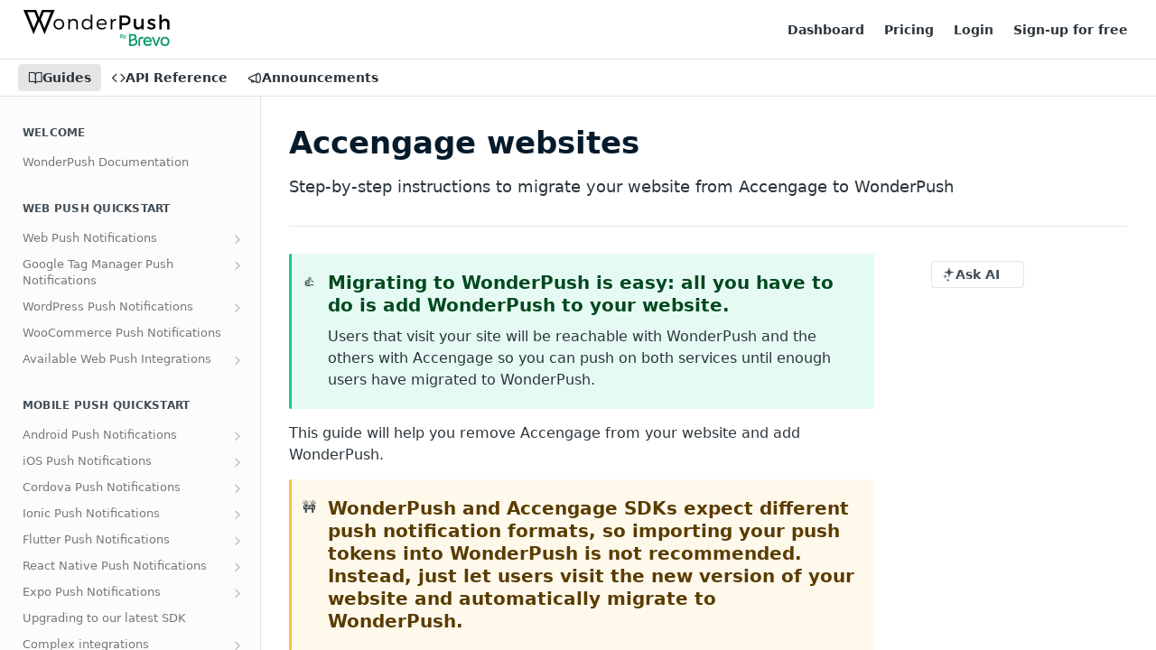

--- FILE ---
content_type: text/html; charset=utf-8
request_url: https://docs.wonderpush.com/docs/migrate-your-website-from-accengage-to-wonderpush
body_size: 40010
content:
<!DOCTYPE html><html lang="en" style="" data-color-mode="light" class=" useReactApp  "><head><meta charset="utf-8"><meta name="readme-deploy" content="5.586.0"><meta name="readme-subdomain" content="wonderpush"><meta name="readme-repo" content="wonderpush-6a00515ff818"><meta name="readme-version" content="1"><title>Accengage websites</title><meta name="description" content="Step-by-step instructions to migrate your website from Accengage to WonderPush" data-rh="true"><meta property="og:title" content="Accengage websites" data-rh="true"><meta property="og:description" content="Step-by-step instructions to migrate your website from Accengage to WonderPush" data-rh="true"><meta property="og:site_name" content="WonderPush Documentation"><meta name="twitter:title" content="Accengage websites" data-rh="true"><meta name="twitter:description" content="Step-by-step instructions to migrate your website from Accengage to WonderPush" data-rh="true"><meta name="twitter:card" content="summary_large_image"><meta name="viewport" content="width=device-width, initial-scale=1.0"><meta property="og:image" content="https://cdn.readme.io/og-image/create?type=docs&amp;title=Accengage%20websites&amp;projectTitle=WonderPush%20Documentation&amp;description=Step-by-step%20instructions%20to%20migrate%20your%20website%20from%20Accengage%20to%20WonderPush&amp;logoUrl=https%3A%2F%2Ffiles.readme.io%2Fc55c16d-small-wonderpush-by-brevo.png&amp;color=%23FFF&amp;variant=light" data-rh="true"><meta name="twitter:image" content="https://cdn.readme.io/og-image/create?type=docs&amp;title=Accengage%20websites&amp;projectTitle=WonderPush%20Documentation&amp;description=Step-by-step%20instructions%20to%20migrate%20your%20website%20from%20Accengage%20to%20WonderPush&amp;logoUrl=https%3A%2F%2Ffiles.readme.io%2Fc55c16d-small-wonderpush-by-brevo.png&amp;color=%23FFF&amp;variant=light" data-rh="true"><meta property="og:image:width" content="1200"><meta property="og:image:height" content="630"><link id="favicon" rel="shortcut icon" href="https://files.readme.io/3da7b21-favicon.ico" type="image/x-icon"><link rel="canonical" href="https://docs.wonderpush.com/docs/migrate-your-website-from-accengage-to-wonderpush"><script src="https://cdn.readme.io/public/js/unauthorized-redirect.js?1769544920035"></script><script src="https://cdn.readme.io/public/js/cash-dom.min.js?1769544920035"></script><link data-chunk="Footer" rel="preload" as="style" href="https://cdn.readme.io/public/hub/web/Footer.7ca87f1efe735da787ba.css">
<link data-chunk="RMDX" rel="preload" as="style" href="https://cdn.readme.io/public/hub/web/RMDX.9331f322bb5b573f9d25.css">
<link data-chunk="RMDX" rel="preload" as="style" href="https://cdn.readme.io/public/hub/web/7752.dd9645c0c856b2356fb3.css">
<link data-chunk="Doc" rel="preload" as="style" href="https://cdn.readme.io/public/hub/web/Doc.99aa4350129973ca11a0.css">
<link data-chunk="Doc" rel="preload" as="style" href="https://cdn.readme.io/public/hub/web/5346.891136e4479dd9b480d3.css">
<link data-chunk="SuperHubSearch" rel="preload" as="style" href="https://cdn.readme.io/public/hub/web/SuperHubSearch.0a07c236f7325e708425.css">
<link data-chunk="Header" rel="preload" as="style" href="https://cdn.readme.io/public/hub/web/Header.82413ef8974544a1864f.css">
<link data-chunk="Containers-EndUserContainer" rel="preload" as="style" href="https://cdn.readme.io/public/hub/web/Containers-EndUserContainer.3b855d9c94407527758f.css">
<link data-chunk="main" rel="preload" as="style" href="https://cdn.readme.io/public/hub/web/main.cd38a16cc054d740c6dc.css">
<link data-chunk="main" rel="preload" as="style" href="https://cdn.readme.io/public/hub/web/ui-styles.b3499eee362851388373.css">
<link data-chunk="main" rel="preload" as="script" href="https://cdn.readme.io/public/hub/web/main.7d8357026cbbd63d0ec5.js">
<link data-chunk="routes-SuperHub" rel="preload" as="script" href="https://cdn.readme.io/public/hub/web/routes-SuperHub.352f6ae3496e6a32b329.js">
<link data-chunk="Containers-EndUserContainer" rel="preload" as="script" href="https://cdn.readme.io/public/hub/web/Containers-EndUserContainer.bd8e87167ddad537bf76.js">
<link data-chunk="Header" rel="preload" as="script" href="https://cdn.readme.io/public/hub/web/Header.4e788332d29340018c63.js">
<link data-chunk="SuperHubSearch" rel="preload" as="script" href="https://cdn.readme.io/public/hub/web/3766.649eaa2b700c2449e689.js">
<link data-chunk="SuperHubSearch" rel="preload" as="script" href="https://cdn.readme.io/public/hub/web/6123.a2ef3290db790599acca.js">
<link data-chunk="SuperHubSearch" rel="preload" as="script" href="https://cdn.readme.io/public/hub/web/6146.f99bcbc8d654cc36d7c8.js">
<link data-chunk="SuperHubSearch" rel="preload" as="script" href="https://cdn.readme.io/public/hub/web/8836.dbe2a8b6a6809625282d.js">
<link data-chunk="SuperHubSearch" rel="preload" as="script" href="https://cdn.readme.io/public/hub/web/SuperHubSearch.096cfc3639d6f9c74ec8.js">
<link data-chunk="routes-SuperHub-Routes" rel="preload" as="script" href="https://cdn.readme.io/public/hub/web/routes-SuperHub-Routes.53200374e26b7482c85e.js">
<link data-chunk="Doc" rel="preload" as="script" href="https://cdn.readme.io/public/hub/web/6563.536d53a51a39205d3d9b.js">
<link data-chunk="Doc" rel="preload" as="script" href="https://cdn.readme.io/public/hub/web/6652.3900ee39f7cfe0a89511.js">
<link data-chunk="Doc" rel="preload" as="script" href="https://cdn.readme.io/public/hub/web/3781.e78b96a01630dde138be.js">
<link data-chunk="Doc" rel="preload" as="script" href="https://cdn.readme.io/public/hub/web/4581.98a46ad91ab550808446.js">
<link data-chunk="Doc" rel="preload" as="script" href="https://cdn.readme.io/public/hub/web/6349.87b576bc4f9714aa79dd.js">
<link data-chunk="Doc" rel="preload" as="script" href="https://cdn.readme.io/public/hub/web/5346.e010a305fbc52c8ebe3f.js">
<link data-chunk="Doc" rel="preload" as="script" href="https://cdn.readme.io/public/hub/web/4644.e2d313501d7db71a372d.js">
<link data-chunk="Doc" rel="preload" as="script" href="https://cdn.readme.io/public/hub/web/6922.ac23661105c3a4e955a3.js">
<link data-chunk="Doc" rel="preload" as="script" href="https://cdn.readme.io/public/hub/web/3401.6bae7792ced5bd4aa0e7.js">
<link data-chunk="Doc" rel="preload" as="script" href="https://cdn.readme.io/public/hub/web/Doc.a04c49469681dd239670.js">
<link data-chunk="ConnectMetadata" rel="preload" as="script" href="https://cdn.readme.io/public/hub/web/ConnectMetadata.d3beced9628aca1e6cb7.js">
<link data-chunk="RMDX" rel="preload" as="script" href="https://cdn.readme.io/public/hub/web/8424.7ca51ba764db137ea058.js">
<link data-chunk="RMDX" rel="preload" as="script" href="https://cdn.readme.io/public/hub/web/8956.3758e76c308f3296d797.js">
<link data-chunk="RMDX" rel="preload" as="script" href="https://cdn.readme.io/public/hub/web/8850.375069a2e833ef27cc95.js">
<link data-chunk="RMDX" rel="preload" as="script" href="https://cdn.readme.io/public/hub/web/6825.f427a4523e414a1c1ed7.js">
<link data-chunk="RMDX" rel="preload" as="script" href="https://cdn.readme.io/public/hub/web/7752.34580fc8d2ec7b336574.js">
<link data-chunk="RMDX" rel="preload" as="script" href="https://cdn.readme.io/public/hub/web/4986.2517a2689b9d29cfaae5.js">
<link data-chunk="RMDX" rel="preload" as="script" href="https://cdn.readme.io/public/hub/web/RMDX.00ef4af36b1951127c26.js">
<link data-chunk="Footer" rel="preload" as="script" href="https://cdn.readme.io/public/hub/web/Footer.9f1a3307d1d61765d9bb.js">
<link data-chunk="main" rel="stylesheet" href="https://cdn.readme.io/public/hub/web/ui-styles.b3499eee362851388373.css">
<link data-chunk="main" rel="stylesheet" href="https://cdn.readme.io/public/hub/web/main.cd38a16cc054d740c6dc.css">
<link data-chunk="Containers-EndUserContainer" rel="stylesheet" href="https://cdn.readme.io/public/hub/web/Containers-EndUserContainer.3b855d9c94407527758f.css">
<link data-chunk="Header" rel="stylesheet" href="https://cdn.readme.io/public/hub/web/Header.82413ef8974544a1864f.css">
<link data-chunk="SuperHubSearch" rel="stylesheet" href="https://cdn.readme.io/public/hub/web/SuperHubSearch.0a07c236f7325e708425.css">
<link data-chunk="Doc" rel="stylesheet" href="https://cdn.readme.io/public/hub/web/5346.891136e4479dd9b480d3.css">
<link data-chunk="Doc" rel="stylesheet" href="https://cdn.readme.io/public/hub/web/Doc.99aa4350129973ca11a0.css">
<link data-chunk="RMDX" rel="stylesheet" href="https://cdn.readme.io/public/hub/web/7752.dd9645c0c856b2356fb3.css">
<link data-chunk="RMDX" rel="stylesheet" href="https://cdn.readme.io/public/hub/web/RMDX.9331f322bb5b573f9d25.css">
<link data-chunk="Footer" rel="stylesheet" href="https://cdn.readme.io/public/hub/web/Footer.7ca87f1efe735da787ba.css"><!-- CUSTOM CSS--><style title="rm-custom-css">:root{--project-color-primary:#FFF;--project-color-inverse:#222;--recipe-button-color:#FF6F61;--recipe-button-color-hover:#fa1600;--recipe-button-color-active:#c71200;--recipe-button-color-focus:rgba(255, 111, 97, 0.25);--recipe-button-color-disabled:#ffffff}[id=enterprise] .ReadMeUI[is=AlgoliaSearch]{--project-color-primary:#FFF;--project-color-inverse:#222}a{color:var(--color-link-primary,#ff6f61)}a:hover{color:var(--color-link-primary-darken-5,#fa1600)}a.text-muted:hover{color:var(--color-link-primary,#ff6f61)}.btn.btn-primary{background-color:#ff6f61}.btn.btn-primary:hover{background-color:#fa1600}.theme-line #hub-landing-top h2{color:#ff6f61}#hub-landing-top .btn:hover{color:#ff6f61}.theme-line #hub-landing-top .btn:hover{color:#fff}.theme-solid header#hub-header #header-top{background-color:#fff}.theme-solid.header-gradient header#hub-header #header-top{background:linear-gradient(to bottom,#fff,#ded3d3)}.theme-solid.header-custom header#hub-header #header-top{background-image:url(undefined)}.theme-line header#hub-header #header-top{border-bottom-color:#fff}.theme-line header#hub-header #header-top .btn{background-color:#fff}header#hub-header #header-top #header-logo{width:162px;height:40px;margin-top:0;background-image:url(https://files.readme.io/c55c16d-small-wonderpush-by-brevo.png)}#hub-subheader-parent #hub-subheader .hub-subheader-breadcrumbs .dropdown-menu a:hover{background-color:#fff}#subheader-links a.active{color:#fff!important;box-shadow:inset 0 -2px 0 #fff}#subheader-links a:hover{color:#fff!important;box-shadow:inset 0 -2px 0 #fff;opacity:.7}.discussion .submit-vote.submit-vote-parent.voted a.submit-vote-button{background-color:#ff6f61}section#hub-discuss .discussion a .discuss-body h4{color:#ff6f61}section#hub-discuss .discussion a:hover .discuss-body h4{color:#fa1600}#hub-subheader-parent #hub-subheader.sticky-header.sticky{border-bottom-color:#ff6f61}#hub-subheader-parent #hub-subheader.sticky-header.sticky .search-box{border-bottom-color:#ff6f61}#hub-search-results h3 em{color:#ff6f61}.main_background,.tag-item{background:#ff6f61!important}.main_background:hover{background:#fa1600!important}.main_color{color:#fff!important}.border_bottom_main_color{border-bottom:2px solid #fff}.main_color_hover:hover{color:#fff!important}section#hub-discuss h1{color:#ff6f61}#hub-reference .hub-api .api-definition .api-try-it-out.active{border-color:#ff6f61;background-color:#ff6f61}#hub-reference .hub-api .api-definition .api-try-it-out.active:hover{background-color:#fa1600;border-color:#fa1600}#hub-reference .hub-api .api-definition .api-try-it-out:hover{border-color:#ff6f61;color:#ff6f61}#hub-reference .hub-reference .logs .logs-empty .logs-login-button,#hub-reference .hub-reference .logs .logs-login .logs-login-button{background-color:var(--project-color-primary,#ff6f61);border-color:var(--project-color-primary,#ff6f61)}#hub-reference .hub-reference .logs .logs-empty .logs-login-button:hover,#hub-reference .hub-reference .logs .logs-login .logs-login-button:hover{background-color:#fa1600;border-color:#fa1600}#hub-reference .hub-reference .logs .logs-empty>svg>path,#hub-reference .hub-reference .logs .logs-login>svg>path{fill:#ff6f61;fill:var(--project-color-primary,#ff6f61)}#hub-reference .hub-reference .logs:last-child .logs-empty,#hub-reference .hub-reference .logs:last-child .logs-login{margin-bottom:35px}#hub-reference .hub-reference .hub-reference-section .hub-reference-left header .hub-reference-edit:hover{color:#ff6f61}.main-color-accent{border-bottom:3px solid #fff;padding-bottom:8px}/*! BEGIN HUB_CUSTOM_STYLES */body{font-family:Roboto,sans-serif,system!important;font-weight:400;-webkit-font-smoothing:antialiased}body.embed header#hub-header{display:none}h1.heading.heading-1{margin-top:35px;color:#000;font-size:32px;font-weight:600}h2.heading.heading-2{margin-top:35px;color:#384248;font-size:24px;font-weight:600}h3.heading.heading-3{margin-top:35px;font-size:20px;font-weight:600}h4.heading.heading-4{margin-top:25px;color:#777;font-size:16px;font-weight:600}h5.heading.heading-5{margin-top:20px;color:#777;font-size:14px;font-weight:600}#header-nav-right{margin-right:130px}#localize-widget{top:10px!important}#localize-powered-by a{display:none!important}.content-body li p{padding:0!important}.hub-container{max-width:1400px;margin:0;margin-left:10px}.label{text-transform:uppercase;font-weight:700;font-size:12px;letter-spacing:.3px}form.rjsf .param>.label{text-transform:inherit;letter-spacing:inherit}.label-type{color:#aaa}.label-no{color:#e54c4f;opacity:.5}.label-na{opacity:.5}.label-required{color:#e54c4f}.label-recommended,.label-yes{color:#50ae52}h2 code,h3 code{font-weight:500}code{font-family:"Roboto Mono"!important;font-size:inherit;color:inherit!important;font-weight:400}a[href] code,code a[href]{font-weight:500}li code,p code{font-size:13px!important;background:#f7f7f7;padding:2px 5px}a,a:hover{color:inherit}#hub-subheader-parent #hub-subheader .hub-subheader-breadcrumbs .dropdown-menu a:hover{color:#4f4f5a}a[target=_blank]::after{font-family:FontAwesome;font-weight:900;content:"\f14c";opacity:.4;font-size:.8em;margin-left:.2em}.content-body a[href]{color:#0282e1;opacity:.8}a[href]:hover{opacity:1}img.screenshot{box-sizing:content-box;border:1px solid #aaa;border-radius:4px;box-shadow:0 0 5px #ccc;padding:5px;background-color:#eee}div.notification{display:inline-block;padding:10px;color:#4d4d4d;font-size:11px;background:#f0f0f0;box-shadow:2px 2px 15px #aaa;border-radius:6px;margin-left:2em;background-image:url(https://files.readme.io/60b5e96-wonderpush-icon.png);background-position:10px center;background-repeat:no-repeat;background-size:40px 40px;padding-left:60px;min-height:60px;display:flex;flex-direction:column;align-items:flex-start;justify-content:center;width:fit-content}nav#hub-sidebar h3{opacity:.4}nav#hub-sidebar ul a{font-size:13px;font-weight:400;color:#777}nav#hub-sidebar ul a.active{background-color:#777!important;color:#fff!important}nav#hub-sidebar ul.subpages>li>a.subpage.active{color:#fff!important}nav#hub-sidebar h3{color:#555}.magic-block-callout{border-style:solid!important;border-width:3px!important;border-radius:5px!important}.content-body .magic-block-callout.type-info{background-color:#f6f9fb}.content-body a[href]{font-weight:400!important}.content-body li,.content-body p{font-size:16px!important}.content-body .table{background-color:#fbfbfb}.content-body .table li,.content-body .table p{font-size:14px!important}section#hub-content #content-container section.content-body .table h3:first-child{margin:20px 0 0 0!important}#content-head h1{font-weight:700!important;color:#051b2c!important;font-size:34px!important;margin-bottom:10px!important}.content-body .magic-block-textarea h2{font-weight:700!important;color:#333;margin:20px 0 0 0!important}section#hub-content #content-container section.content-body .magic-block-textarea h2{font-size:28px!important;margin:50px 0 10px!important}.content-body .magic-block-textarea h3{font-weight:700!important;color:#666;font-size:23px!important;margin:50px 0 10px!important}.content-body h4{font-weight:700!important;font-style:normal!important;color:#aaa;margin:16px 0 0 0;margin-bottom:5px!important}section#hub-content #content-container section.content-body .magic-block-textarea h4{font-size:18px!important;margin:50px 0 10px!important}.content-body .magic-block-textarea ul li{margin-bottom:.3em}.content-body .magic-block-textarea ol,.content-body .magic-block-textarea ul{margin-left:30px}nav#hub-sidebar{background:#fcfcfc!important}.content-body .magic-block-code div.block-code-code pre code{font-size:13px}.content-body .magic-block-textarea+.magic-block-code{margin-top:-1.5em}.content-body code{word-break:normal}.hub-changelog-list .changelog-post h3{font-size:18px!important;font-weight:500}.changelog-preview{display:none}.hub-changelog-list .changelog-post .post-title a{color:#0282e1;opacity:.8;transition:.15s ease}.hub-changelog-list .changelog-post .post-title a:hover{opacity:1}#subheader-links a.active{color:#7d7d8e!important;box-shadow:inset 0 -2px 0 #7d7d8e;font-weight:500}#subheader-links a:hover{color:#7d7d8e!important;box-shadow:inset 0 -2px 0 #7d7d8e;opacity:.7}/*! END HUB_CUSTOM_STYLES */</style><link href="https://fonts.googleapis.com/css?family=Open+Sans:300,400,400i,600,700,700i|Roboto+Mono:300,500|Roboto:300,400,400i,500,700&display=swap" rel="stylesheet">

<!--
2021-01-15 Deactivate translation temporarily
The goal is to test if Google Translate ("blocked" by localize)
is a better multilingual (as opposed to bilingual) solution.

<script src="https://global.localizecdn.com/localize.js"></script>
<script>!function(a){if(!a.Localize){a.Localize={};for(var e=["translate","untranslate","phrase","initialize","translatePage","setLanguage","getLanguage","detectLanguage","getAvailableLanguages","untranslatePage","bootstrap","prefetch","on","off","hideWidget","showWidget"],t=0;t<e.length;t++)a.Localize[e[t]]=function(){}}}(window);</script>
--><meta name="google-site-verification" content="f-ht9akBJwm_s_lnT_hnHevnMkkAY0b7wGRZCFxz-cg"><meta name="loadedProject" content="wonderpush"><script>var storedColorMode = `light` === 'system' ? window.localStorage.getItem('color-scheme') : `light`
document.querySelector('[data-color-mode]').setAttribute('data-color-mode', storedColorMode)</script><script id="config" type="application/json" data-json="{&quot;algoliaIndex&quot;:&quot;readme_search_v2&quot;,&quot;amplitude&quot;:{&quot;apiKey&quot;:&quot;dc8065a65ef83d6ad23e37aaf014fc84&quot;,&quot;enabled&quot;:true},&quot;asset_url&quot;:&quot;https://cdn.readme.io&quot;,&quot;dashDomain&quot;:&quot;dash.readme.com&quot;,&quot;domain&quot;:&quot;readme.io&quot;,&quot;domainFull&quot;:&quot;https://dash.readme.com&quot;,&quot;encryptedLocalStorageKey&quot;:&quot;ekfls-2025-03-27&quot;,&quot;fullstory&quot;:{&quot;enabled&quot;:true,&quot;orgId&quot;:&quot;FSV9A&quot;},&quot;git&quot;:{&quot;sync&quot;:{&quot;bitbucket&quot;:{&quot;installationLink&quot;:&quot;https://developer.atlassian.com/console/install/310151e6-ca1a-4a44-9af6-1b523fea0561?signature=AYABeMn9vqFkrg%2F1DrJAQxSyVf4AAAADAAdhd3Mta21zAEthcm46YXdzOmttczp1cy13ZXN0LTI6NzA5NTg3ODM1MjQzOmtleS83MDVlZDY3MC1mNTdjLTQxYjUtOWY5Yi1lM2YyZGNjMTQ2ZTcAuAECAQB4IOp8r3eKNYw8z2v%2FEq3%2FfvrZguoGsXpNSaDveR%2FF%2Fo0BHUxIjSWx71zNK2RycuMYSgAAAH4wfAYJKoZIhvcNAQcGoG8wbQIBADBoBgkqhkiG9w0BBwEwHgYJYIZIAWUDBAEuMBEEDOJgARbqndU9YM%2FRdQIBEIA7unpCah%2BIu53NA72LkkCDhNHOv%2BgRD7agXAO3jXqw0%2FAcBOB0%2F5LmpzB5f6B1HpkmsAN2i2SbsFL30nkAB2F3cy1rbXMAS2Fybjphd3M6a21zOmV1LXdlc3QtMTo3MDk1ODc4MzUyNDM6a2V5LzQ2MzBjZTZiLTAwYzMtNGRlMi04NzdiLTYyN2UyMDYwZTVjYwC4AQICAHijmwVTMt6Oj3F%2B0%2B0cVrojrS8yZ9ktpdfDxqPMSIkvHAGT%[base64]%2BMHwGCSqGSIb3DQEHBqBvMG0CAQAwaAYJKoZIhvcNAQcBMB4GCWCGSAFlAwQBLjARBAzzWhThsIgJwrr%2FY2ECARCAOxoaW9pob21lweyAfrIm6Fw7gd8D%2B%2F8LHk4rl3jjULDM35%2FVPuqBrqKunYZSVCCGNGB3RqpQJr%2FasASiAgAAAAAMAAAQAAAAAAAAAAAAAAAAAEokowLKsF1tMABEq%2BKNyJP%2F%2F%2F%2F%2FAAAAAQAAAAAAAAAAAAAAAQAAADJLzRcp6MkqKR43PUjOiRxxbxXYhLc6vFXEutK3%2BQ71yuPq4dC8pAHruOVQpvVcUSe8dptV8c7wR8BTJjv%2F%2FNe8r0g%3D&amp;product=bitbucket&quot;}}},&quot;metrics&quot;:{&quot;billingCronEnabled&quot;:&quot;true&quot;,&quot;dashUrl&quot;:&quot;https://m.readme.io&quot;,&quot;defaultUrl&quot;:&quot;https://m.readme.io&quot;,&quot;exportMaxRetries&quot;:12,&quot;wsUrl&quot;:&quot;wss://m.readme.io&quot;},&quot;micro&quot;:{&quot;baseUrl&quot;:&quot;https://micro-beta.readme.com&quot;},&quot;proxyUrl&quot;:&quot;https://try.readme.io&quot;,&quot;readmeRecaptchaSiteKey&quot;:&quot;6LesVBYpAAAAAESOCHOyo2kF9SZXPVb54Nwf3i2x&quot;,&quot;releaseVersion&quot;:&quot;5.586.0&quot;,&quot;reservedWords&quot;:{&quot;tools&quot;:[&quot;execute-request&quot;,&quot;get-code-snippet&quot;,&quot;get-endpoint&quot;,&quot;get-request-body&quot;,&quot;get-response-schema&quot;,&quot;get-server-variables&quot;,&quot;list-endpoints&quot;,&quot;list-security-schemes&quot;,&quot;list-specs&quot;,&quot;search-specs&quot;,&quot;search&quot;,&quot;fetch&quot;]},&quot;sentry&quot;:{&quot;dsn&quot;:&quot;https://3bbe57a973254129bcb93e47dc0cc46f@o343074.ingest.sentry.io/2052166&quot;,&quot;enabled&quot;:true},&quot;shMigration&quot;:{&quot;promoVideo&quot;:&quot;&quot;,&quot;forceWaitlist&quot;:false,&quot;migrationPreview&quot;:false},&quot;sslBaseDomain&quot;:&quot;readmessl.com&quot;,&quot;sslGenerationService&quot;:&quot;ssl.readmessl.com&quot;,&quot;stripePk&quot;:&quot;pk_live_5103PML2qXbDukVh7GDAkQoR4NSuLqy8idd5xtdm9407XdPR6o3bo663C1ruEGhXJjpnb2YCpj8EU1UvQYanuCjtr00t1DRCf2a&quot;,&quot;superHub&quot;:{&quot;newProjectsEnabled&quot;:true},&quot;wootric&quot;:{&quot;accountToken&quot;:&quot;NPS-122b75a4&quot;,&quot;enabled&quot;:true}}"></script></head><body class="body-threes theme-solid header-solid header-bg-size-auto header-bg-pos-tl header-overlay-triangles reference-layout-column lumosity-light "><div id="ssr-top"></div><div id="ssr-main"><div class="App ThemeContext ThemeContext_light ThemeContext_classic" style="--color-primary:#FFF;--color-primary-inverse:#384248;--color-primary-alt:#ded3d3;--color-primary-darken-10:#e6e6e6;--color-primary-darken-20:#cccccc;--color-primary-alpha-25:rgba(255, 255, 255, 0.25);--color-link-primary:#FF6F61;--color-link-primary-darken-5:#ff5847;--color-link-primary-darken-10:#ff402e;--color-link-primary-darken-20:#fa1600;--color-link-primary-alpha-50:rgba(255, 111, 97, 0.5);--color-link-primary-alpha-25:rgba(255, 111, 97, 0.25);--color-link-background:rgba(255, 111, 97, 0.09);--color-link-text:#fff;--color-login-link:#018ef5;--color-login-link-text:#fff;--color-login-link-darken-10:#0171c2;--color-login-link-primary-alpha-50:rgba(1, 142, 245, 0.5)"><div class="SuperHub2RNxzk6HzHiJ"><div class="ContentWithOwlbotx4PaFDoA1KMz"><div class="ContentWithOwlbot-content2X1XexaN8Lf2"><header class="Header3zzata9F_ZPQ rm-Header_classic Header_collapsible3n0YXfOvb_Al rm-Header"><div class="rm-Header-top Header-topuTMpygDG4e1V Header-top_classic3g7Q6zoBy8zh"><div class="rm-Container rm-Container_flex"><div style="outline:none" tabindex="-1"><a href="#content" target="_self" class="Button Button_md rm-JumpTo Header-jumpTo3IWKQXmhSI5D Button_primary">Jump to Content</a></div><div class="rm-Header-left Header-leftADQdGVqx1wqU"><a class="rm-Logo Header-logo1Xy41PtkzbdG" href="https://www.wonderpush.com/" target="_self"><img alt="WonderPush Documentation" class="rm-Logo-img rm-Logo-img_lg Header-logo-img3YvV4lcGKkeb" src="https://files.readme.io/c55c16d-small-wonderpush-by-brevo.png"/></a></div><div class="rm-Header-left Header-leftADQdGVqx1wqU Header-left_mobile1RG-X93lx6PF"><div><button aria-label="Toggle navigation menu" class="icon-menu menu3d6DYNDa3tk5" type="button"></button><div class=""><div class="Flyout95xhYIIoTKtc undefined rm-Flyout" data-testid="flyout"><div class="MobileFlyout1hHJpUd-nYkd"><a aria-current="page" class="rm-MobileFlyout-item NavItem-item1gDDTqaXGhm1 NavItem-item_mobile1qG3gd-Mkck-  active" href="/docs" target="_self"><i class="icon-guides NavItem-badge1qOxpfTiALoz rm-Header-bottom-link-icon"></i><span class="NavItem-textSlZuuL489uiw">Guides</span></a><a class="rm-MobileFlyout-item NavItem-item1gDDTqaXGhm1 NavItem-item_mobile1qG3gd-Mkck- " href="/reference" target="_self"><i class="icon-references NavItem-badge1qOxpfTiALoz rm-Header-bottom-link-icon"></i><span class="NavItem-textSlZuuL489uiw">API Reference</span></a><a class="rm-MobileFlyout-item NavItem-item1gDDTqaXGhm1 NavItem-item_mobile1qG3gd-Mkck- " href="/changelog" target="_self"><i class="icon-changelog NavItem-badge1qOxpfTiALoz rm-Header-bottom-link-icon"></i><span class="NavItem-textSlZuuL489uiw">Announcements</span></a><hr class="MobileFlyout-divider10xf7R2X1MeW"/><a class="rm-MobileFlyout-item NavItem-item1gDDTqaXGhm1 NavItem-item_mobile1qG3gd-Mkck- NavItem_dropdown-muted1xJVuczwGc74" href="https://dashboard.wonderpush.com/?utm_source=Documentation" rel="noopener" target="_blank" to="https://dashboard.wonderpush.com/?utm_source=Documentation">Dashboard</a><a class="rm-MobileFlyout-item NavItem-item1gDDTqaXGhm1 NavItem-item_mobile1qG3gd-Mkck- NavItem_dropdown-muted1xJVuczwGc74" href="https://www.wonderpush.com/pricing/?utm_source=Documentation" rel="noopener" target="_blank" to="https://www.wonderpush.com/pricing/?utm_source=Documentation">Pricing</a><a class="rm-MobileFlyout-item NavItem-item1gDDTqaXGhm1 NavItem-item_mobile1qG3gd-Mkck- NavItem_dropdown-muted1xJVuczwGc74" href="https://dashboard.wonderpush.com/account/login?utm_source=Documentation" rel="noopener" target="_blank" to="https://dashboard.wonderpush.com/account/login?utm_source=Documentation">Login</a><a class="rm-MobileFlyout-item NavItem-item1gDDTqaXGhm1 NavItem-item_mobile1qG3gd-Mkck- NavItem_dropdown-muted1xJVuczwGc74" href="https://dashboard.wonderpush.com/account/signup?utm_source=Documentation" rel="noopener" target="_blank" to="https://dashboard.wonderpush.com/account/signup?utm_source=Documentation">Sign-up for free</a><a class="MobileFlyout-logo3Lq1eTlk1K76 Header-logo1Xy41PtkzbdG rm-Logo" href="https://www.wonderpush.com/" target="_self"><img alt="WonderPush Documentation" class="Header-logo-img3YvV4lcGKkeb rm-Logo-img" src="https://files.readme.io/c55c16d-small-wonderpush-by-brevo.png"/></a></div></div></div></div><div class="Header-left-nav2xWPWMNHOGf_"><i aria-hidden="true" class="icon-guides Header-left-nav-icon10glJKFwewOv"></i>Guides</div></div><div class="rm-Header-right Header-right21PC2XTT6aMg"><span class="Header-right_desktop14ja01RUQ7HE"><a class="Button Button_md rm-Header-link rm-Header-top-link Button_slate_text Header-link2tXYTgXq85zW" href="https://dashboard.wonderpush.com/?utm_source=Documentation" target="_self" to="https://dashboard.wonderpush.com/?utm_source=Documentation">Dashboard</a><a class="Button Button_md rm-Header-link rm-Header-top-link Button_slate_text Header-link2tXYTgXq85zW" href="https://www.wonderpush.com/pricing/?utm_source=Documentation" target="_self" to="https://www.wonderpush.com/pricing/?utm_source=Documentation">Pricing</a><a class="Button Button_md rm-Header-link rm-Header-top-link Button_slate_text Header-link2tXYTgXq85zW" href="https://dashboard.wonderpush.com/account/login?utm_source=Documentation" target="_self" to="https://dashboard.wonderpush.com/account/login?utm_source=Documentation">Login</a><a class="Button Button_md rm-Header-link rm-Header-top-link Button_slate_text Header-link2tXYTgXq85zW" href="https://dashboard.wonderpush.com/account/signup?utm_source=Documentation" target="_self" to="https://dashboard.wonderpush.com/account/signup?utm_source=Documentation">Sign-up for free</a></span><div class="Header-searchtb6Foi0-D9Vx"><button aria-label="Search ⌘k" class="rm-SearchToggle" data-symbol="⌘"><div class="rm-SearchToggle-icon icon-search1"></div></button></div></div></div></div><div class="Header-bottom2eLKOFXMEmh5 Header-bottom_classic rm-Header-bottom"><div class="rm-Container rm-Container_flex"><nav aria-label="Primary navigation" class="Header-leftADQdGVqx1wqU Header-subnavnVH8URdkgvEl" role="navigation"><a aria-current="page" class="Button Button_md rm-Header-link rm-Header-bottom-link Button_slate_text Header-bottom-link_mobile  active" href="/docs" target="_self"><i class="icon-guides rm-Header-bottom-link-icon"></i><span>Guides</span></a><a class="Button Button_md rm-Header-link rm-Header-bottom-link Button_slate_text Header-bottom-link_mobile " href="/reference" target="_self"><i class="icon-references rm-Header-bottom-link-icon"></i><span>API Reference</span></a><a class="Button Button_md rm-Header-link rm-Header-bottom-link Button_slate_text Header-bottom-link_mobile " href="/changelog" target="_self"><i class="icon-changelog rm-Header-bottom-link-icon"></i><span>Announcements</span></a><div class="Header-subnav-tabyNLkcOA6xAra" style="transform:translateX(0px);width:0"></div></nav><button align="center" justify="between" style="--flex-gap:var(--xs)" class="Button Button_sm Flex Flex_row MobileSubnav1DsTfasXloM2 Button_contrast Button_contrast_outline" type="button"><span class="Button-label">Accengage websites</span><span class="IconWrapper Icon-wrapper2z2wVIeGsiUy"><span class="Icon3_D2ysxFZ_ll Icon-empty6PuNZVw0joPv" style="--icon-color:inherit;--icon-size:inherit;--icon-stroke-width:2px"></span></span></button></div></div><div class="hub-search-results--reactApp " id="hub-search-results"><div class="hub-container"><div class="modal-backdrop rm-SearchModal" role="button" tabindex="0"><div aria-label="Search Dialog" class="SuperHubSearchI_obvfvvQi4g" id="AppSearch" role="tabpanel" tabindex="0"><div data-focus-guard="true" tabindex="-1" style="width:1px;height:0px;padding:0;overflow:hidden;position:fixed;top:1px;left:1px"></div><div data-focus-lock-disabled="disabled" class="SuperHubSearch-container2BhYey2XE-Ij"><div class="SuperHubSearch-col1km8vLFgOaYj"><div class="SearchBoxnZBxftziZGcz"><input aria-label="Search" autoCapitalize="off" autoComplete="off" autoCorrect="off" spellcheck="false" tabindex="0" aria-required="false" class="Input Input_md SearchBox-inputR4jffU8l10iF" type="search" value=""/></div><div class="SearchTabs3rNhUK3HjrRJ"><div class="Tabs Tabs-list" role="tablist"><div aria-label="All" aria-selected="true" class="SearchTabs-tab1TrpmhQv840T Tabs-listItem Tabs-listItem_active" role="tab" tabindex="1"><span class="SearchTabs-tab1TrpmhQv840T"><span class="IconWrapper Icon-wrapper2z2wVIeGsiUy"><span class="Icon3_D2ysxFZ_ll Icon-empty6PuNZVw0joPv icon" style="--icon-color:inherit;--icon-size:inherit;--icon-stroke-width:2px"></span></span>All</span></div><div aria-label="Pages" aria-selected="false" class="SearchTabs-tab1TrpmhQv840T Tabs-listItem" role="tab" tabindex="1"><span class="SearchTabs-tab1TrpmhQv840T"><span class="IconWrapper Icon-wrapper2z2wVIeGsiUy"><span class="Icon3_D2ysxFZ_ll Icon-empty6PuNZVw0joPv icon" style="--icon-color:inherit;--icon-size:inherit;--icon-stroke-width:2px"></span></span>Pages</span></div></div></div><div class="rm-SearchModal-empty SearchResults35_kFOb1zvxX SearchResults_emptyiWzyXErtNcQJ"><span class="IconWrapper Icon-wrapper2z2wVIeGsiUy"><span class="Icon3_D2ysxFZ_ll Icon-empty6PuNZVw0joPv rm-SearchModal-empty-icon icon icon-search" style="--icon-color:inherit;--icon-size:var(--icon-md);--icon-stroke-width:2px"></span></span><h6 class="Title Title6 rm-SearchModal-empty-text">Start typing to search…</h6></div></div></div><div data-focus-guard="true" tabindex="-1" style="width:1px;height:0px;padding:0;overflow:hidden;position:fixed;top:1px;left:1px"></div></div></div></div></div></header><main class="SuperHubDoc3Z-1XSVTg-Q1 rm-Guides" id="content"><div class="SuperHubDoc-container2RY1FPE4Ewze rm-Container rm-Container_flex"><nav aria-label="Secondary navigation" class="rm-Sidebar hub-sidebar reference-redesign Nav3C5f8FcjkaHj rm-Sidebar_guides" id="hub-sidebar" role="navigation"><div class="Sidebar1t2G1ZJq-vU1 rm-Sidebar hub-sidebar-content"><section class="Sidebar-listWrapper6Q9_yUrG906C rm-Sidebar-section"><h2 class="Sidebar-headingTRQyOa2pk0gh rm-Sidebar-heading">Welcome</h2><ul class="Sidebar-list_sidebarLayout3RaX72iQNOEI Sidebar-list3cZWQLaBf9k8 rm-Sidebar-list"><li class="Sidebar-item23D-2Kd61_k3"><a class="Sidebar-link2Dsha-r-GKh2 childless text-wrap rm-Sidebar-link" target="_self" href="/docs/wonderpush-overview"><span class="Sidebar-link-textLuTE1ySm4Kqn"><span class="Sidebar-link-text_label1gCT_uPnx7Gu">WonderPush Documentation</span></span></a></li></ul></section><section class="Sidebar-listWrapper6Q9_yUrG906C rm-Sidebar-section"><h2 class="Sidebar-headingTRQyOa2pk0gh rm-Sidebar-heading">WEB PUSH QUICKSTART</h2><ul class="Sidebar-list_sidebarLayout3RaX72iQNOEI Sidebar-list3cZWQLaBf9k8 rm-Sidebar-list"><li class="Sidebar-item23D-2Kd61_k3"><a class="Sidebar-link2Dsha-r-GKh2 Sidebar-link_parent text-wrap rm-Sidebar-link" target="_self" href="/docs/web-push-notifications-quickstart"><span class="Sidebar-link-textLuTE1ySm4Kqn"><span class="Sidebar-link-text_label1gCT_uPnx7Gu">Web Push Notifications</span></span><button aria-expanded="false" aria-label="Show subpages for Web Push Notifications" class="Sidebar-link-buttonWrapper3hnFHNku8_BJ" type="button"><i aria-hidden="true" class="Sidebar-link-iconnjiqEiZlPn0W Sidebar-link-expandIcon2yVH6SarI6NW icon-chevron-rightward"></i></button></a><ul class="subpages Sidebar-list3cZWQLaBf9k8 rm-Sidebar-list"><li class="Sidebar-item23D-2Kd61_k3"><a class="Sidebar-link2Dsha-r-GKh2 childless subpage text-wrap rm-Sidebar-link" target="_self" href="/docs/what-are-web-push-notifications"><span class="Sidebar-link-textLuTE1ySm4Kqn"><span class="Sidebar-link-text_label1gCT_uPnx7Gu">What are Web Push Notifications?</span></span></a></li><li class="Sidebar-item23D-2Kd61_k3"><a class="Sidebar-link2Dsha-r-GKh2 childless subpage text-wrap rm-Sidebar-link" target="_self" href="/docs/subscription-prompts"><span class="Sidebar-link-textLuTE1ySm4Kqn"><span class="Sidebar-link-text_label1gCT_uPnx7Gu">Subscription Prompts</span></span></a></li><li class="Sidebar-item23D-2Kd61_k3"><a class="Sidebar-link2Dsha-r-GKh2 childless subpage text-wrap rm-Sidebar-link" target="_self" href="/docs/web-push-subscribe-to-topics"><span class="Sidebar-link-textLuTE1ySm4Kqn"><span class="Sidebar-link-text_label1gCT_uPnx7Gu">Subscribe to topics</span></span></a></li><li class="Sidebar-item23D-2Kd61_k3"><a class="Sidebar-link2Dsha-r-GKh2 childless subpage text-wrap rm-Sidebar-link" target="_self" href="/docs/migrating-to-a-new-domain-name"><span class="Sidebar-link-textLuTE1ySm4Kqn"><span class="Sidebar-link-text_label1gCT_uPnx7Gu">Migrating to a new domain name, host name or site URL.</span></span></a></li><li class="Sidebar-item23D-2Kd61_k3"><a class="Sidebar-link2Dsha-r-GKh2 childless subpage text-wrap rm-Sidebar-link" target="_self" href="/docs/service-worker-integration"><span class="Sidebar-link-textLuTE1ySm4Kqn"><span class="Sidebar-link-text_label1gCT_uPnx7Gu">Service Worker Integration</span></span></a></li><li class="Sidebar-item23D-2Kd61_k3"><a class="Sidebar-link2Dsha-r-GKh2 childless subpage text-wrap rm-Sidebar-link" target="_self" href="/docs/website-sdk-reference"><span class="Sidebar-link-textLuTE1ySm4Kqn"><span class="Sidebar-link-text_label1gCT_uPnx7Gu">Website SDK Reference</span></span></a></li><li class="Sidebar-item23D-2Kd61_k3"><a class="Sidebar-link2Dsha-r-GKh2 childless subpage text-wrap rm-Sidebar-link" target="_self" href="/docs/importing-web-push-subscribers"><span class="Sidebar-link-textLuTE1ySm4Kqn"><span class="Sidebar-link-text_label1gCT_uPnx7Gu">Importing Web Push Subscribers</span></span></a></li><li class="Sidebar-item23D-2Kd61_k3"><a class="Sidebar-link2Dsha-r-GKh2 childless subpage text-wrap rm-Sidebar-link" target="_self" data-active="" href="https://docs.wonderpush.com/docs/troubleshooting-website"><span class="Sidebar-link-textLuTE1ySm4Kqn"><span class="Sidebar-link-text_label1gCT_uPnx7Gu">Troubleshooting</span><i aria-label="Link" class="Sidebar-link-iconnjiqEiZlPn0W Sidebar-link-externalIcon1RcnjKm-3Ft8 icon-arrow-up-right" role="img"></i></span></a></li><li class="Sidebar-item23D-2Kd61_k3"><a class="Sidebar-link2Dsha-r-GKh2 childless subpage text-wrap rm-Sidebar-link" target="_self" href="/docs/multi-domain-website-integration"><span class="Sidebar-link-textLuTE1ySm4Kqn"><span class="Sidebar-link-text_label1gCT_uPnx7Gu">Multidomain website integration</span></span></a></li><li class="Sidebar-item23D-2Kd61_k3"><a class="Sidebar-link2Dsha-r-GKh2 childless subpage text-wrap rm-Sidebar-link" target="_self" href="/docs/ios-web-push"><span class="Sidebar-link-textLuTE1ySm4Kqn"><span class="Sidebar-link-text_label1gCT_uPnx7Gu">iOS web push</span></span></a></li><li class="Sidebar-item23D-2Kd61_k3"><a class="Sidebar-link2Dsha-r-GKh2 childless subpage text-wrap rm-Sidebar-link" target="_self" href="/docs/progressive-web-apps"><span class="Sidebar-link-textLuTE1ySm4Kqn"><span class="Sidebar-link-text_label1gCT_uPnx7Gu">Progressive Web Apps</span></span></a></li></ul></li><li class="Sidebar-item23D-2Kd61_k3"><a class="Sidebar-link2Dsha-r-GKh2 Sidebar-link_parent text-wrap rm-Sidebar-link" target="_self" href="/docs/web-push-notifications-google-tag-manager"><span class="Sidebar-link-textLuTE1ySm4Kqn"><span class="Sidebar-link-text_label1gCT_uPnx7Gu">Google Tag Manager Push Notifications</span></span><button aria-expanded="false" aria-label="Show subpages for Google Tag Manager Push Notifications" class="Sidebar-link-buttonWrapper3hnFHNku8_BJ" type="button"><i aria-hidden="true" class="Sidebar-link-iconnjiqEiZlPn0W Sidebar-link-expandIcon2yVH6SarI6NW icon-chevron-rightward"></i></button></a><ul class="subpages Sidebar-list3cZWQLaBf9k8 rm-Sidebar-list"><li class="Sidebar-item23D-2Kd61_k3"><a class="Sidebar-link2Dsha-r-GKh2 childless subpage text-wrap rm-Sidebar-link" target="_self" href="/docs/effortless-segmentation-using-google-tag-manager"><span class="Sidebar-link-textLuTE1ySm4Kqn"><span class="Sidebar-link-text_label1gCT_uPnx7Gu">Effortless segmentation using Google Tag Manager</span></span></a></li></ul></li><li class="Sidebar-item23D-2Kd61_k3"><a class="Sidebar-link2Dsha-r-GKh2 Sidebar-link_parent text-wrap rm-Sidebar-link" target="_self" href="/docs/web-push-notifications-wordpress"><span class="Sidebar-link-textLuTE1ySm4Kqn"><span class="Sidebar-link-text_label1gCT_uPnx7Gu">WordPress Push Notifications</span></span><button aria-expanded="false" aria-label="Show subpages for WordPress Push Notifications" class="Sidebar-link-buttonWrapper3hnFHNku8_BJ" type="button"><i aria-hidden="true" class="Sidebar-link-iconnjiqEiZlPn0W Sidebar-link-expandIcon2yVH6SarI6NW icon-chevron-rightward"></i></button></a><ul class="subpages Sidebar-list3cZWQLaBf9k8 rm-Sidebar-list"><li class="Sidebar-item23D-2Kd61_k3"><a class="Sidebar-link2Dsha-r-GKh2 childless subpage text-wrap rm-Sidebar-link" target="_self" href="/docs/amp-web-push-wordpress-setup"><span class="Sidebar-link-textLuTE1ySm4Kqn"><span class="Sidebar-link-text_label1gCT_uPnx7Gu">AMP Web Push setup for WordPress</span></span></a></li><li class="Sidebar-item23D-2Kd61_k3"><a class="Sidebar-link2Dsha-r-GKh2 childless subpage text-wrap rm-Sidebar-link" target="_self" href="/docs/subscribe-to-wordpress-categories"><span class="Sidebar-link-textLuTE1ySm4Kqn"><span class="Sidebar-link-text_label1gCT_uPnx7Gu">Subscribe to WordPress Categories</span></span></a></li><li class="Sidebar-item23D-2Kd61_k3"><a class="Sidebar-link2Dsha-r-GKh2 childless subpage text-wrap rm-Sidebar-link" target="_self" href="/docs/sending-push-notifications-to-wordpress-users"><span class="Sidebar-link-textLuTE1ySm4Kqn"><span class="Sidebar-link-text_label1gCT_uPnx7Gu">Sending push notifications to WordPress users</span></span></a></li></ul></li><li class="Sidebar-item23D-2Kd61_k3"><a class="Sidebar-link2Dsha-r-GKh2 childless text-wrap rm-Sidebar-link" target="_self" href="/docs/web-push-notifications-woocommerce"><span class="Sidebar-link-textLuTE1ySm4Kqn"><span class="Sidebar-link-text_label1gCT_uPnx7Gu">WooCommerce Push Notifications</span></span></a></li><li class="Sidebar-item23D-2Kd61_k3"><a class="Sidebar-link2Dsha-r-GKh2 Sidebar-link_parent text-wrap rm-Sidebar-link" target="_self" href="/docs/more-website-builders-guides"><span class="Sidebar-link-textLuTE1ySm4Kqn"><span class="Sidebar-link-text_label1gCT_uPnx7Gu">Available Web Push Integrations</span></span><button aria-expanded="false" aria-label="Show subpages for Available Web Push Integrations" class="Sidebar-link-buttonWrapper3hnFHNku8_BJ" type="button"><i aria-hidden="true" class="Sidebar-link-iconnjiqEiZlPn0W Sidebar-link-expandIcon2yVH6SarI6NW icon-chevron-rightward"></i></button></a><ul class="subpages Sidebar-list3cZWQLaBf9k8 rm-Sidebar-list"><li class="Sidebar-item23D-2Kd61_k3"><a class="Sidebar-link2Dsha-r-GKh2 childless subpage text-wrap rm-Sidebar-link" target="_self" href="/docs/amp-web-push-quickstart"><span class="Sidebar-link-textLuTE1ySm4Kqn"><span class="Sidebar-link-text_label1gCT_uPnx7Gu">AMP Web Push Notifications</span></span></a></li><li class="Sidebar-item23D-2Kd61_k3"><a class="Sidebar-link2Dsha-r-GKh2 childless subpage text-wrap rm-Sidebar-link" target="_self" href="/docs/web-push-notifications-blogger"><span class="Sidebar-link-textLuTE1ySm4Kqn"><span class="Sidebar-link-text_label1gCT_uPnx7Gu">Blogger Push Notifications</span></span></a></li><li class="Sidebar-item23D-2Kd61_k3"><a class="Sidebar-link2Dsha-r-GKh2 childless subpage text-wrap rm-Sidebar-link" target="_self" href="/docs/drupal-web-push-notifications"><span class="Sidebar-link-textLuTE1ySm4Kqn"><span class="Sidebar-link-text_label1gCT_uPnx7Gu">Drupal Web Push Notifications</span></span></a></li><li class="Sidebar-item23D-2Kd61_k3"><a class="Sidebar-link2Dsha-r-GKh2 childless subpage text-wrap rm-Sidebar-link" target="_self" href="/docs/joomla-web-push-notifications"><span class="Sidebar-link-textLuTE1ySm4Kqn"><span class="Sidebar-link-text_label1gCT_uPnx7Gu">Joomla Web Push Notifications</span></span></a></li><li class="Sidebar-item23D-2Kd61_k3"><a class="Sidebar-link2Dsha-r-GKh2 childless subpage text-wrap rm-Sidebar-link" target="_self" href="/docs/magento-web-push-notifications"><span class="Sidebar-link-textLuTE1ySm4Kqn"><span class="Sidebar-link-text_label1gCT_uPnx7Gu">Magento Web Push Notifications</span></span></a></li><li class="Sidebar-item23D-2Kd61_k3"><a class="Sidebar-link2Dsha-r-GKh2 childless subpage text-wrap rm-Sidebar-link" target="_self" href="/docs/web-push-notifications-react"><span class="Sidebar-link-textLuTE1ySm4Kqn"><span class="Sidebar-link-text_label1gCT_uPnx7Gu">React Push Notifications</span></span></a></li><li class="Sidebar-item23D-2Kd61_k3"><a class="Sidebar-link2Dsha-r-GKh2 childless subpage text-wrap rm-Sidebar-link" target="_self" href="/docs/web-push-notifications-squarespace"><span class="Sidebar-link-textLuTE1ySm4Kqn"><span class="Sidebar-link-text_label1gCT_uPnx7Gu">Squarespace Push Notifications</span></span></a></li><li class="Sidebar-item23D-2Kd61_k3"><a class="Sidebar-link2Dsha-r-GKh2 childless subpage text-wrap rm-Sidebar-link" target="_self" href="/docs/web-push-notifications-weebly"><span class="Sidebar-link-textLuTE1ySm4Kqn"><span class="Sidebar-link-text_label1gCT_uPnx7Gu">Weebly Push Notifications</span></span></a></li><li class="Sidebar-item23D-2Kd61_k3"><a class="Sidebar-link2Dsha-r-GKh2 childless subpage text-wrap rm-Sidebar-link" target="_self" href="/docs/web-push-notifications-wix"><span class="Sidebar-link-textLuTE1ySm4Kqn"><span class="Sidebar-link-text_label1gCT_uPnx7Gu">Wix Push Notifications</span></span></a></li></ul></li></ul></section><section class="Sidebar-listWrapper6Q9_yUrG906C rm-Sidebar-section"><h2 class="Sidebar-headingTRQyOa2pk0gh rm-Sidebar-heading">MOBILE PUSH QUICKSTART</h2><ul class="Sidebar-list_sidebarLayout3RaX72iQNOEI Sidebar-list3cZWQLaBf9k8 rm-Sidebar-list"><li class="Sidebar-item23D-2Kd61_k3"><a class="Sidebar-link2Dsha-r-GKh2 Sidebar-link_parent text-wrap rm-Sidebar-link" target="_self" href="/docs/android-push-notifications-quickstart"><span class="Sidebar-link-textLuTE1ySm4Kqn"><span class="Sidebar-link-text_label1gCT_uPnx7Gu">Android Push Notifications</span></span><button aria-expanded="false" aria-label="Show subpages for Android Push Notifications" class="Sidebar-link-buttonWrapper3hnFHNku8_BJ" type="button"><i aria-hidden="true" class="Sidebar-link-iconnjiqEiZlPn0W Sidebar-link-expandIcon2yVH6SarI6NW icon-chevron-rightward"></i></button></a><ul class="subpages Sidebar-list3cZWQLaBf9k8 rm-Sidebar-list"><li class="Sidebar-item23D-2Kd61_k3"><a class="Sidebar-link2Dsha-r-GKh2 childless subpage text-wrap rm-Sidebar-link" target="_self" href="/docs/upgrading-to-android-sdk-v430-to-support-android-13"><span class="Sidebar-link-textLuTE1ySm4Kqn"><span class="Sidebar-link-text_label1gCT_uPnx7Gu">Upgrading to Android SDK v4.3.0 to support Android 13</span></span></a></li><li class="Sidebar-item23D-2Kd61_k3"><a class="Sidebar-link2Dsha-r-GKh2 childless subpage text-wrap rm-Sidebar-link" target="_self" href="/docs/upgrading-to-android-sdk-v4"><span class="Sidebar-link-textLuTE1ySm4Kqn"><span class="Sidebar-link-text_label1gCT_uPnx7Gu">Upgrading to Android SDK v4</span></span></a></li><li class="Sidebar-item23D-2Kd61_k3"><a class="Sidebar-link2Dsha-r-GKh2 childless subpage text-wrap rm-Sidebar-link" target="_self" href="/docs/change-icon-and-color"><span class="Sidebar-link-textLuTE1ySm4Kqn"><span class="Sidebar-link-text_label1gCT_uPnx7Gu">Change icon and color</span></span></a></li><li class="Sidebar-item23D-2Kd61_k3"><a class="Sidebar-link2Dsha-r-GKh2 childless subpage text-wrap rm-Sidebar-link" target="_self" href="/docs/use-your-firebase-account"><span class="Sidebar-link-textLuTE1ySm4Kqn"><span class="Sidebar-link-text_label1gCT_uPnx7Gu">Firebase</span></span></a></li><li class="Sidebar-item23D-2Kd61_k3"><a class="Sidebar-link2Dsha-r-GKh2 childless subpage text-wrap rm-Sidebar-link" target="_self" href="/docs/huawei-mobile-services-hms-push-notification-support"><span class="Sidebar-link-textLuTE1ySm4Kqn"><span class="Sidebar-link-text_label1gCT_uPnx7Gu">Huawei mobiles support</span></span></a></li><li class="Sidebar-item23D-2Kd61_k3"><a class="Sidebar-link2Dsha-r-GKh2 childless subpage text-wrap rm-Sidebar-link" target="_self" href="/docs/android-sdk"><span class="Sidebar-link-textLuTE1ySm4Kqn"><span class="Sidebar-link-text_label1gCT_uPnx7Gu">Android SDK Reference</span></span></a></li><li class="Sidebar-item23D-2Kd61_k3"><a class="Sidebar-link2Dsha-r-GKh2 childless subpage text-wrap rm-Sidebar-link" target="_self" data-active="" href="https://docs.wonderpush.com/docs/troubleshooting-android"><span class="Sidebar-link-textLuTE1ySm4Kqn"><span class="Sidebar-link-text_label1gCT_uPnx7Gu">Troubleshooting</span><i aria-label="Link" class="Sidebar-link-iconnjiqEiZlPn0W Sidebar-link-externalIcon1RcnjKm-3Ft8 icon-arrow-up-right" role="img"></i></span></a></li></ul></li><li class="Sidebar-item23D-2Kd61_k3"><a class="Sidebar-link2Dsha-r-GKh2 Sidebar-link_parent text-wrap rm-Sidebar-link" target="_self" href="/docs/ios-push-notifications-quickstart"><span class="Sidebar-link-textLuTE1ySm4Kqn"><span class="Sidebar-link-text_label1gCT_uPnx7Gu">iOS Push Notifications</span></span><button aria-expanded="false" aria-label="Show subpages for iOS Push Notifications" class="Sidebar-link-buttonWrapper3hnFHNku8_BJ" type="button"><i aria-hidden="true" class="Sidebar-link-iconnjiqEiZlPn0W Sidebar-link-expandIcon2yVH6SarI6NW icon-chevron-rightward"></i></button></a><ul class="subpages Sidebar-list3cZWQLaBf9k8 rm-Sidebar-list"><li class="Sidebar-item23D-2Kd61_k3"><a class="Sidebar-link2Dsha-r-GKh2 childless subpage text-wrap rm-Sidebar-link" target="_self" href="/docs/ios-manual-integration"><span class="Sidebar-link-textLuTE1ySm4Kqn"><span class="Sidebar-link-text_label1gCT_uPnx7Gu">Manual iOS Integration</span></span></a></li><li class="Sidebar-item23D-2Kd61_k3"><a class="Sidebar-link2Dsha-r-GKh2 childless subpage text-wrap rm-Sidebar-link" target="_self" href="/docs/ios-carthage-integration"><span class="Sidebar-link-textLuTE1ySm4Kqn"><span class="Sidebar-link-text_label1gCT_uPnx7Gu">Carthage Integration</span></span></a></li><li class="Sidebar-item23D-2Kd61_k3"><a class="Sidebar-link2Dsha-r-GKh2 childless subpage text-wrap rm-Sidebar-link" target="_self" href="/docs/cocoapods-integration"><span class="Sidebar-link-textLuTE1ySm4Kqn"><span class="Sidebar-link-text_label1gCT_uPnx7Gu">Cocoapods Integration</span></span></a></li><li class="Sidebar-item23D-2Kd61_k3"><a class="Sidebar-link2Dsha-r-GKh2 childless subpage text-wrap rm-Sidebar-link" target="_self" href="/docs/adding-a-notification-service-extension"><span class="Sidebar-link-textLuTE1ySm4Kqn"><span class="Sidebar-link-text_label1gCT_uPnx7Gu">Adding a Notification Service Extension</span></span></a></li><li class="Sidebar-item23D-2Kd61_k3"><a class="Sidebar-link2Dsha-r-GKh2 childless subpage text-wrap rm-Sidebar-link" target="_self" href="/docs/ios-live-activities"><span class="Sidebar-link-textLuTE1ySm4Kqn"><span class="Sidebar-link-text_label1gCT_uPnx7Gu">Supporting iOS Live Activities</span></span></a></li><li class="Sidebar-item23D-2Kd61_k3"><a class="Sidebar-link2Dsha-r-GKh2 childless subpage text-wrap rm-Sidebar-link" target="_self" href="/docs/upgrading-to-ios-sdk-v4"><span class="Sidebar-link-textLuTE1ySm4Kqn"><span class="Sidebar-link-text_label1gCT_uPnx7Gu">Upgrading to iOS SDK v4</span></span></a></li><li class="Sidebar-item23D-2Kd61_k3"><a class="Sidebar-link2Dsha-r-GKh2 childless subpage text-wrap rm-Sidebar-link" target="_self" href="/docs/ios-sdk"><span class="Sidebar-link-textLuTE1ySm4Kqn"><span class="Sidebar-link-text_label1gCT_uPnx7Gu">iOS SDK Reference</span></span></a></li><li class="Sidebar-item23D-2Kd61_k3"><a class="Sidebar-link2Dsha-r-GKh2 childless subpage text-wrap rm-Sidebar-link" target="_self" data-active="" href="https://docs.wonderpush.com/docs/troubleshooting-ios"><span class="Sidebar-link-textLuTE1ySm4Kqn"><span class="Sidebar-link-text_label1gCT_uPnx7Gu">Troubleshooting</span><i aria-label="Link" class="Sidebar-link-iconnjiqEiZlPn0W Sidebar-link-externalIcon1RcnjKm-3Ft8 icon-arrow-up-right" role="img"></i></span></a></li></ul></li><li class="Sidebar-item23D-2Kd61_k3"><a class="Sidebar-link2Dsha-r-GKh2 Sidebar-link_parent text-wrap rm-Sidebar-link" target="_self" href="/docs/cordova-push-notifications-quickstart"><span class="Sidebar-link-textLuTE1ySm4Kqn"><span class="Sidebar-link-text_label1gCT_uPnx7Gu">Cordova Push Notifications</span></span><button aria-expanded="false" aria-label="Show subpages for Cordova Push Notifications" class="Sidebar-link-buttonWrapper3hnFHNku8_BJ" type="button"><i aria-hidden="true" class="Sidebar-link-iconnjiqEiZlPn0W Sidebar-link-expandIcon2yVH6SarI6NW icon-chevron-rightward"></i></button></a><ul class="subpages Sidebar-list3cZWQLaBf9k8 rm-Sidebar-list"><li class="Sidebar-item23D-2Kd61_k3"><a class="Sidebar-link2Dsha-r-GKh2 childless subpage text-wrap rm-Sidebar-link" target="_self" href="/docs/upgrading-to-cordova-sdk-v3"><span class="Sidebar-link-textLuTE1ySm4Kqn"><span class="Sidebar-link-text_label1gCT_uPnx7Gu">Upgrading to Cordova SDK v3</span></span></a></li><li class="Sidebar-item23D-2Kd61_k3"><a class="Sidebar-link2Dsha-r-GKh2 childless subpage text-wrap rm-Sidebar-link" target="_self" href="/docs/cordova-sdk"><span class="Sidebar-link-textLuTE1ySm4Kqn"><span class="Sidebar-link-text_label1gCT_uPnx7Gu">Cordova SDK Reference</span></span></a></li><li class="Sidebar-item23D-2Kd61_k3"><a class="Sidebar-link2Dsha-r-GKh2 childless subpage text-wrap rm-Sidebar-link" target="_self" data-active="" href="https://docs.wonderpush.com/docs/change-icon-and-color"><span class="Sidebar-link-textLuTE1ySm4Kqn"><span class="Sidebar-link-text_label1gCT_uPnx7Gu">Change icon and color</span><i aria-label="Link" class="Sidebar-link-iconnjiqEiZlPn0W Sidebar-link-externalIcon1RcnjKm-3Ft8 icon-arrow-up-right" role="img"></i></span></a></li><li class="Sidebar-item23D-2Kd61_k3"><a class="Sidebar-link2Dsha-r-GKh2 childless subpage text-wrap rm-Sidebar-link" target="_self" data-active="" href="https://docs.wonderpush.com/docs/troubleshooting-cordova"><span class="Sidebar-link-textLuTE1ySm4Kqn"><span class="Sidebar-link-text_label1gCT_uPnx7Gu">Troubleshooting</span><i aria-label="Link" class="Sidebar-link-iconnjiqEiZlPn0W Sidebar-link-externalIcon1RcnjKm-3Ft8 icon-arrow-up-right" role="img"></i></span></a></li></ul></li><li class="Sidebar-item23D-2Kd61_k3"><a class="Sidebar-link2Dsha-r-GKh2 Sidebar-link_parent text-wrap rm-Sidebar-link" target="_self" href="/docs/mobile-push-notifications-ionic"><span class="Sidebar-link-textLuTE1ySm4Kqn"><span class="Sidebar-link-text_label1gCT_uPnx7Gu">Ionic Push Notifications</span></span><button aria-expanded="false" aria-label="Show subpages for Ionic Push Notifications" class="Sidebar-link-buttonWrapper3hnFHNku8_BJ" type="button"><i aria-hidden="true" class="Sidebar-link-iconnjiqEiZlPn0W Sidebar-link-expandIcon2yVH6SarI6NW icon-chevron-rightward"></i></button></a><ul class="subpages Sidebar-list3cZWQLaBf9k8 rm-Sidebar-list"><li class="Sidebar-item23D-2Kd61_k3"><a class="Sidebar-link2Dsha-r-GKh2 childless subpage text-wrap rm-Sidebar-link" target="_self" href="/docs/mobile-push-notifications-ionic-cordova"><span class="Sidebar-link-textLuTE1ySm4Kqn"><span class="Sidebar-link-text_label1gCT_uPnx7Gu">Ionic with Cordova Push Notifications</span></span></a></li><li class="Sidebar-item23D-2Kd61_k3"><a class="Sidebar-link2Dsha-r-GKh2 childless subpage text-wrap rm-Sidebar-link" target="_self" data-active="" href="https://docs.wonderpush.com/docs/change-icon-and-color"><span class="Sidebar-link-textLuTE1ySm4Kqn"><span class="Sidebar-link-text_label1gCT_uPnx7Gu">Change icon and color</span><i aria-label="Link" class="Sidebar-link-iconnjiqEiZlPn0W Sidebar-link-externalIcon1RcnjKm-3Ft8 icon-arrow-up-right" role="img"></i></span></a></li></ul></li><li class="Sidebar-item23D-2Kd61_k3"><a class="Sidebar-link2Dsha-r-GKh2 Sidebar-link_parent text-wrap rm-Sidebar-link" target="_self" href="/docs/flutter-push-notifications"><span class="Sidebar-link-textLuTE1ySm4Kqn"><span class="Sidebar-link-text_label1gCT_uPnx7Gu">Flutter Push Notifications</span></span><button aria-expanded="false" aria-label="Show subpages for Flutter Push Notifications" class="Sidebar-link-buttonWrapper3hnFHNku8_BJ" type="button"><i aria-hidden="true" class="Sidebar-link-iconnjiqEiZlPn0W Sidebar-link-expandIcon2yVH6SarI6NW icon-chevron-rightward"></i></button></a><ul class="subpages Sidebar-list3cZWQLaBf9k8 rm-Sidebar-list"><li class="Sidebar-item23D-2Kd61_k3"><a class="Sidebar-link2Dsha-r-GKh2 childless subpage text-wrap rm-Sidebar-link" target="_self" href="/docs/upgrading-to-flutter-sdk-v2"><span class="Sidebar-link-textLuTE1ySm4Kqn"><span class="Sidebar-link-text_label1gCT_uPnx7Gu">Upgrading to Flutter SDK v2</span></span></a></li><li class="Sidebar-item23D-2Kd61_k3"><a class="Sidebar-link2Dsha-r-GKh2 childless subpage text-wrap rm-Sidebar-link" target="_self" href="/docs/flutter-sdk"><span class="Sidebar-link-textLuTE1ySm4Kqn"><span class="Sidebar-link-text_label1gCT_uPnx7Gu">Flutter SDK Reference</span></span></a></li><li class="Sidebar-item23D-2Kd61_k3"><a class="Sidebar-link2Dsha-r-GKh2 childless subpage text-wrap rm-Sidebar-link" target="_self" data-active="" href="https://docs.wonderpush.com/docs/change-icon-and-color"><span class="Sidebar-link-textLuTE1ySm4Kqn"><span class="Sidebar-link-text_label1gCT_uPnx7Gu">Change icon and color</span><i aria-label="Link" class="Sidebar-link-iconnjiqEiZlPn0W Sidebar-link-externalIcon1RcnjKm-3Ft8 icon-arrow-up-right" role="img"></i></span></a></li><li class="Sidebar-item23D-2Kd61_k3"><a class="Sidebar-link2Dsha-r-GKh2 childless subpage text-wrap rm-Sidebar-link" target="_self" data-active="" href="https://docs.wonderpush.com/docs/troubleshooting-flutter"><span class="Sidebar-link-textLuTE1ySm4Kqn"><span class="Sidebar-link-text_label1gCT_uPnx7Gu">Troubleshooting</span><i aria-label="Link" class="Sidebar-link-iconnjiqEiZlPn0W Sidebar-link-externalIcon1RcnjKm-3Ft8 icon-arrow-up-right" role="img"></i></span></a></li></ul></li><li class="Sidebar-item23D-2Kd61_k3"><a class="Sidebar-link2Dsha-r-GKh2 Sidebar-link_parent text-wrap rm-Sidebar-link" target="_self" href="/docs/mobile-push-notifications-react-native"><span class="Sidebar-link-textLuTE1ySm4Kqn"><span class="Sidebar-link-text_label1gCT_uPnx7Gu">React Native Push Notifications</span></span><button aria-expanded="false" aria-label="Show subpages for React Native Push Notifications" class="Sidebar-link-buttonWrapper3hnFHNku8_BJ" type="button"><i aria-hidden="true" class="Sidebar-link-iconnjiqEiZlPn0W Sidebar-link-expandIcon2yVH6SarI6NW icon-chevron-rightward"></i></button></a><ul class="subpages Sidebar-list3cZWQLaBf9k8 rm-Sidebar-list"><li class="Sidebar-item23D-2Kd61_k3"><a class="Sidebar-link2Dsha-r-GKh2 childless subpage text-wrap rm-Sidebar-link" target="_self" href="/docs/upgrading-to-react-native-sdk-v3"><span class="Sidebar-link-textLuTE1ySm4Kqn"><span class="Sidebar-link-text_label1gCT_uPnx7Gu">Upgrading to React Native SDK v3</span></span></a></li><li class="Sidebar-item23D-2Kd61_k3"><a class="Sidebar-link2Dsha-r-GKh2 childless subpage text-wrap rm-Sidebar-link" target="_self" href="/docs/react-native-sdk"><span class="Sidebar-link-textLuTE1ySm4Kqn"><span class="Sidebar-link-text_label1gCT_uPnx7Gu">React Native SDK Reference</span></span></a></li><li class="Sidebar-item23D-2Kd61_k3"><a class="Sidebar-link2Dsha-r-GKh2 childless subpage text-wrap rm-Sidebar-link" target="_self" href="/docs/setting-up-deep-linking-from-push-notifications-on-your-reactnative-app"><span class="Sidebar-link-textLuTE1ySm4Kqn"><span class="Sidebar-link-text_label1gCT_uPnx7Gu">Setting up deep linking from push notifications in your ReactNative app</span></span></a></li><li class="Sidebar-item23D-2Kd61_k3"><a class="Sidebar-link2Dsha-r-GKh2 childless subpage text-wrap rm-Sidebar-link" target="_self" data-active="" href="https://docs.wonderpush.com/docs/change-icon-and-color"><span class="Sidebar-link-textLuTE1ySm4Kqn"><span class="Sidebar-link-text_label1gCT_uPnx7Gu">Change icon and color</span><i aria-label="Link" class="Sidebar-link-iconnjiqEiZlPn0W Sidebar-link-externalIcon1RcnjKm-3Ft8 icon-arrow-up-right" role="img"></i></span></a></li><li class="Sidebar-item23D-2Kd61_k3"><a class="Sidebar-link2Dsha-r-GKh2 childless subpage text-wrap rm-Sidebar-link" target="_self" data-active="" href="https://docs.wonderpush.com/docs/troubleshooting-react-native"><span class="Sidebar-link-textLuTE1ySm4Kqn"><span class="Sidebar-link-text_label1gCT_uPnx7Gu">Troubleshooting</span><i aria-label="Link" class="Sidebar-link-iconnjiqEiZlPn0W Sidebar-link-externalIcon1RcnjKm-3Ft8 icon-arrow-up-right" role="img"></i></span></a></li></ul></li><li class="Sidebar-item23D-2Kd61_k3"><a class="Sidebar-link2Dsha-r-GKh2 Sidebar-link_parent text-wrap rm-Sidebar-link" target="_self" href="/docs/mobile-push-notifications-expo"><span class="Sidebar-link-textLuTE1ySm4Kqn"><span class="Sidebar-link-text_label1gCT_uPnx7Gu">Expo Push Notifications</span></span><button aria-expanded="false" aria-label="Show subpages for Expo Push Notifications" class="Sidebar-link-buttonWrapper3hnFHNku8_BJ" type="button"><i aria-hidden="true" class="Sidebar-link-iconnjiqEiZlPn0W Sidebar-link-expandIcon2yVH6SarI6NW icon-chevron-rightward"></i></button></a><ul class="subpages Sidebar-list3cZWQLaBf9k8 rm-Sidebar-list"><li class="Sidebar-item23D-2Kd61_k3"><a class="Sidebar-link2Dsha-r-GKh2 childless subpage text-wrap rm-Sidebar-link" target="_self" href="/docs/expo-plugin-options-reference"><span class="Sidebar-link-textLuTE1ySm4Kqn"><span class="Sidebar-link-text_label1gCT_uPnx7Gu">Expo plugin options reference</span></span></a></li></ul></li><li class="Sidebar-item23D-2Kd61_k3"><a class="Sidebar-link2Dsha-r-GKh2 childless text-wrap rm-Sidebar-link" target="_self" href="/docs/upgrading-to-our-latest-sdk"><span class="Sidebar-link-textLuTE1ySm4Kqn"><span class="Sidebar-link-text_label1gCT_uPnx7Gu">Upgrading to our latest SDK</span></span></a></li><li class="Sidebar-item23D-2Kd61_k3"><a class="Sidebar-link2Dsha-r-GKh2 Sidebar-link_parent text-wrap rm-Sidebar-link" target="_self" href="/docs/complex-integrations"><span class="Sidebar-link-textLuTE1ySm4Kqn"><span class="Sidebar-link-text_label1gCT_uPnx7Gu">Complex integrations</span></span><button aria-expanded="false" aria-label="Show subpages for Complex integrations" class="Sidebar-link-buttonWrapper3hnFHNku8_BJ" type="button"><i aria-hidden="true" class="Sidebar-link-iconnjiqEiZlPn0W Sidebar-link-expandIcon2yVH6SarI6NW icon-chevron-rightward"></i></button></a><ul class="subpages Sidebar-list3cZWQLaBf9k8 rm-Sidebar-list"><li class="Sidebar-item23D-2Kd61_k3"><a class="Sidebar-link2Dsha-r-GKh2 childless subpage text-wrap rm-Sidebar-link" target="_self" href="/docs/multiple-projects-behind-single-application"><span class="Sidebar-link-textLuTE1ySm4Kqn"><span class="Sidebar-link-text_label1gCT_uPnx7Gu">Multiple projects behind single application</span></span></a></li><li class="Sidebar-item23D-2Kd61_k3"><a class="Sidebar-link2Dsha-r-GKh2 childless subpage text-wrap rm-Sidebar-link" target="_self" href="/docs/single-project-for-multiple-applications"><span class="Sidebar-link-textLuTE1ySm4Kqn"><span class="Sidebar-link-text_label1gCT_uPnx7Gu">Single project for multiple applications</span></span></a></li></ul></li></ul></section><section class="Sidebar-listWrapper6Q9_yUrG906C rm-Sidebar-section"><h2 class="Sidebar-headingTRQyOa2pk0gh rm-Sidebar-heading">POPUPS</h2><ul class="Sidebar-list_sidebarLayout3RaX72iQNOEI Sidebar-list3cZWQLaBf9k8 rm-Sidebar-list"><li class="Sidebar-item23D-2Kd61_k3"><a class="Sidebar-link2Dsha-r-GKh2 Sidebar-link_parent text-wrap rm-Sidebar-link" target="_self" href="/docs/popups"><span class="Sidebar-link-textLuTE1ySm4Kqn"><span class="Sidebar-link-text_label1gCT_uPnx7Gu">Getting started with popups</span></span><button aria-expanded="false" aria-label="Show subpages for Getting started with popups" class="Sidebar-link-buttonWrapper3hnFHNku8_BJ" type="button"><i aria-hidden="true" class="Sidebar-link-iconnjiqEiZlPn0W Sidebar-link-expandIcon2yVH6SarI6NW icon-chevron-rightward"></i></button></a><ul class="subpages Sidebar-list3cZWQLaBf9k8 rm-Sidebar-list"><li class="Sidebar-item23D-2Kd61_k3"><a class="Sidebar-link2Dsha-r-GKh2 childless subpage text-wrap rm-Sidebar-link" target="_self" href="/docs/in-apps-for-websites"><span class="Sidebar-link-textLuTE1ySm4Kqn"><span class="Sidebar-link-text_label1gCT_uPnx7Gu">Website compatibility</span></span></a></li><li class="Sidebar-item23D-2Kd61_k3"><a class="Sidebar-link2Dsha-r-GKh2 childless subpage text-wrap rm-Sidebar-link" target="_self" href="/docs/in-apps-for-mobile-apps"><span class="Sidebar-link-textLuTE1ySm4Kqn"><span class="Sidebar-link-text_label1gCT_uPnx7Gu">Mobile applications support</span></span></a></li></ul></li><li class="Sidebar-item23D-2Kd61_k3"><a class="Sidebar-link2Dsha-r-GKh2 childless text-wrap rm-Sidebar-link" target="_self" href="/docs/providing-content-and-style-for-your-popup"><span class="Sidebar-link-textLuTE1ySm4Kqn"><span class="Sidebar-link-text_label1gCT_uPnx7Gu">Providing content and style for your Popup</span></span></a></li><li class="Sidebar-item23D-2Kd61_k3"><a class="Sidebar-link2Dsha-r-GKh2 childless text-wrap rm-Sidebar-link" target="_self" href="/docs/popup-sdk-reference"><span class="Sidebar-link-textLuTE1ySm4Kqn"><span class="Sidebar-link-text_label1gCT_uPnx7Gu">Popup SDK reference</span></span></a></li><li class="Sidebar-item23D-2Kd61_k3"><a class="Sidebar-link2Dsha-r-GKh2 Sidebar-link_parent text-wrap rm-Sidebar-link" target="_self" href="/docs/popup-templates"><span class="Sidebar-link-textLuTE1ySm4Kqn"><span class="Sidebar-link-text_label1gCT_uPnx7Gu">Popup use cases</span></span><button aria-expanded="false" aria-label="Show subpages for Popup use cases" class="Sidebar-link-buttonWrapper3hnFHNku8_BJ" type="button"><i aria-hidden="true" class="Sidebar-link-iconnjiqEiZlPn0W Sidebar-link-expandIcon2yVH6SarI6NW icon-chevron-rightward"></i></button></a><ul class="subpages Sidebar-list3cZWQLaBf9k8 rm-Sidebar-list"><li class="Sidebar-item23D-2Kd61_k3"><a class="Sidebar-link2Dsha-r-GKh2 childless subpage text-wrap rm-Sidebar-link" target="_self" href="/docs/newsletter-popup"><span class="Sidebar-link-textLuTE1ySm4Kqn"><span class="Sidebar-link-text_label1gCT_uPnx7Gu">Newsletter popup template</span></span></a></li><li class="Sidebar-item23D-2Kd61_k3"><a class="Sidebar-link2Dsha-r-GKh2 childless subpage text-wrap rm-Sidebar-link" target="_self" href="/docs/survey-popup"><span class="Sidebar-link-textLuTE1ySm4Kqn"><span class="Sidebar-link-text_label1gCT_uPnx7Gu">Survey popup template</span></span></a></li><li class="Sidebar-item23D-2Kd61_k3"><a class="Sidebar-link2Dsha-r-GKh2 childless subpage text-wrap rm-Sidebar-link" target="_self" href="/docs/push-notification-subscribe-popup"><span class="Sidebar-link-textLuTE1ySm4Kqn"><span class="Sidebar-link-text_label1gCT_uPnx7Gu">Push subscription popup template</span></span></a></li><li class="Sidebar-item23D-2Kd61_k3"><a class="Sidebar-link2Dsha-r-GKh2 childless subpage text-wrap rm-Sidebar-link" target="_self" href="/docs/push-notification-tag-subscribe-popup"><span class="Sidebar-link-textLuTE1ySm4Kqn"><span class="Sidebar-link-text_label1gCT_uPnx7Gu">Push subscription with tags template</span></span></a></li><li class="Sidebar-item23D-2Kd61_k3"><a class="Sidebar-link2Dsha-r-GKh2 childless subpage text-wrap rm-Sidebar-link" target="_self" href="/docs/onboarding-carousel-popup"><span class="Sidebar-link-textLuTE1ySm4Kqn"><span class="Sidebar-link-text_label1gCT_uPnx7Gu">Onboarding carousel popup template</span></span></a></li><li class="Sidebar-item23D-2Kd61_k3"><a class="Sidebar-link2Dsha-r-GKh2 childless subpage text-wrap rm-Sidebar-link" target="_self" href="/docs/contact-form-popup"><span class="Sidebar-link-textLuTE1ySm4Kqn"><span class="Sidebar-link-text_label1gCT_uPnx7Gu">Contact form popup template</span></span></a></li><li class="Sidebar-item23D-2Kd61_k3"><a class="Sidebar-link2Dsha-r-GKh2 childless subpage text-wrap rm-Sidebar-link" target="_self" href="/docs/reservation-form-popup"><span class="Sidebar-link-textLuTE1ySm4Kqn"><span class="Sidebar-link-text_label1gCT_uPnx7Gu">Reservation form template</span></span></a></li><li class="Sidebar-item23D-2Kd61_k3"><a class="Sidebar-link2Dsha-r-GKh2 childless subpage text-wrap rm-Sidebar-link" target="_self" href="/docs/toast-popup"><span class="Sidebar-link-textLuTE1ySm4Kqn"><span class="Sidebar-link-text_label1gCT_uPnx7Gu">Toast popup template</span></span></a></li><li class="Sidebar-item23D-2Kd61_k3"><a class="Sidebar-link2Dsha-r-GKh2 childless subpage text-wrap rm-Sidebar-link" target="_self" href="/docs/discount-popup"><span class="Sidebar-link-textLuTE1ySm4Kqn"><span class="Sidebar-link-text_label1gCT_uPnx7Gu">Discount popup template</span></span></a></li><li class="Sidebar-item23D-2Kd61_k3"><a class="Sidebar-link2Dsha-r-GKh2 childless subpage text-wrap rm-Sidebar-link" target="_self" href="/docs/product-promotion-popup"><span class="Sidebar-link-textLuTE1ySm4Kqn"><span class="Sidebar-link-text_label1gCT_uPnx7Gu">Product promotion popup template</span></span></a></li><li class="Sidebar-item23D-2Kd61_k3"><a class="Sidebar-link2Dsha-r-GKh2 childless subpage text-wrap rm-Sidebar-link" target="_self" href="/docs/rating-form-popup"><span class="Sidebar-link-textLuTE1ySm4Kqn"><span class="Sidebar-link-text_label1gCT_uPnx7Gu">Rating form popup template</span></span></a></li><li class="Sidebar-item23D-2Kd61_k3"><a class="Sidebar-link2Dsha-r-GKh2 childless subpage text-wrap rm-Sidebar-link" target="_self" href="/docs/video-popup"><span class="Sidebar-link-textLuTE1ySm4Kqn"><span class="Sidebar-link-text_label1gCT_uPnx7Gu">Video popup template</span></span></a></li></ul></li></ul></section><section class="Sidebar-listWrapper6Q9_yUrG906C rm-Sidebar-section"><h2 class="Sidebar-headingTRQyOa2pk0gh rm-Sidebar-heading">Create and Automate</h2><ul class="Sidebar-list_sidebarLayout3RaX72iQNOEI Sidebar-list3cZWQLaBf9k8 rm-Sidebar-list"><li class="Sidebar-item23D-2Kd61_k3"><a class="Sidebar-link2Dsha-r-GKh2 childless text-wrap rm-Sidebar-link" target="_self" href="/docs/create-and-edit-a-push-notification"><span class="Sidebar-link-textLuTE1ySm4Kqn"><span class="Sidebar-link-text_label1gCT_uPnx7Gu">Push notification editor</span></span></a></li><li class="Sidebar-item23D-2Kd61_k3"><a class="Sidebar-link2Dsha-r-GKh2 Sidebar-link_parent text-wrap rm-Sidebar-link" target="_self" href="/docs/automation-overview"><span class="Sidebar-link-textLuTE1ySm4Kqn"><span class="Sidebar-link-text_label1gCT_uPnx7Gu">Automation overview</span></span><button aria-expanded="false" aria-label="Show subpages for Automation overview" class="Sidebar-link-buttonWrapper3hnFHNku8_BJ" type="button"><i aria-hidden="true" class="Sidebar-link-iconnjiqEiZlPn0W Sidebar-link-expandIcon2yVH6SarI6NW icon-chevron-rightward"></i></button></a><ul class="subpages Sidebar-list3cZWQLaBf9k8 rm-Sidebar-list"><li class="Sidebar-item23D-2Kd61_k3"><a class="Sidebar-link2Dsha-r-GKh2 childless subpage text-wrap rm-Sidebar-link" target="_self" href="/docs/scheduled-sending"><span class="Sidebar-link-textLuTE1ySm4Kqn"><span class="Sidebar-link-text_label1gCT_uPnx7Gu">Scheduled sending</span></span></a></li><li class="Sidebar-item23D-2Kd61_k3"><a class="Sidebar-link2Dsha-r-GKh2 childless subpage text-wrap rm-Sidebar-link" target="_self" href="/docs/periodical-sending"><span class="Sidebar-link-textLuTE1ySm4Kqn"><span class="Sidebar-link-text_label1gCT_uPnx7Gu">Periodical sending</span></span></a></li><li class="Sidebar-item23D-2Kd61_k3"><a class="Sidebar-link2Dsha-r-GKh2 childless subpage text-wrap rm-Sidebar-link" target="_self" href="/docs/delivery-rules-and-per-user-optimizations"><span class="Sidebar-link-textLuTE1ySm4Kqn"><span class="Sidebar-link-text_label1gCT_uPnx7Gu">Delivering notifications at the right moment</span></span></a></li><li class="Sidebar-item23D-2Kd61_k3"><a class="Sidebar-link2Dsha-r-GKh2 childless subpage text-wrap rm-Sidebar-link" target="_self" href="/docs/segment-based-automation"><span class="Sidebar-link-textLuTE1ySm4Kqn"><span class="Sidebar-link-text_label1gCT_uPnx7Gu">Segment-based automation</span></span></a></li><li class="Sidebar-item23D-2Kd61_k3"><a class="Sidebar-link2Dsha-r-GKh2 childless subpage text-wrap rm-Sidebar-link" target="_self" href="/docs/event-based-automation"><span class="Sidebar-link-textLuTE1ySm4Kqn"><span class="Sidebar-link-text_label1gCT_uPnx7Gu">Event-based automation</span></span></a></li><li class="Sidebar-item23D-2Kd61_k3"><a class="Sidebar-link2Dsha-r-GKh2 childless subpage text-wrap rm-Sidebar-link" target="_self" href="/docs/url-based-automation"><span class="Sidebar-link-textLuTE1ySm4Kqn"><span class="Sidebar-link-text_label1gCT_uPnx7Gu">URL-based automation</span></span></a></li></ul></li><li class="Sidebar-item23D-2Kd61_k3"><a class="Sidebar-link2Dsha-r-GKh2 childless text-wrap rm-Sidebar-link" target="_self" href="/docs/confirmed-receipts"><span class="Sidebar-link-textLuTE1ySm4Kqn"><span class="Sidebar-link-text_label1gCT_uPnx7Gu">Confirmed receipts</span></span></a></li><li class="Sidebar-item23D-2Kd61_k3"><a class="Sidebar-link2Dsha-r-GKh2 childless text-wrap rm-Sidebar-link" target="_self" href="/docs/personalized-content"><span class="Sidebar-link-textLuTE1ySm4Kqn"><span class="Sidebar-link-text_label1gCT_uPnx7Gu">Personalized content</span></span></a></li><li class="Sidebar-item23D-2Kd61_k3"><a class="Sidebar-link2Dsha-r-GKh2 childless text-wrap rm-Sidebar-link" target="_self" href="/docs/ab-testing"><span class="Sidebar-link-textLuTE1ySm4Kqn"><span class="Sidebar-link-text_label1gCT_uPnx7Gu">A/B testing</span></span></a></li><li class="Sidebar-item23D-2Kd61_k3"><a class="Sidebar-link2Dsha-r-GKh2 childless text-wrap rm-Sidebar-link" target="_self" href="/docs/default-welcome-notification"><span class="Sidebar-link-textLuTE1ySm4Kqn"><span class="Sidebar-link-text_label1gCT_uPnx7Gu">Default welcome notification</span></span></a></li><li class="Sidebar-item23D-2Kd61_k3"><a class="Sidebar-link2Dsha-r-GKh2 childless text-wrap rm-Sidebar-link" target="_self" href="/docs/cart-reminder"><span class="Sidebar-link-textLuTE1ySm4Kqn"><span class="Sidebar-link-text_label1gCT_uPnx7Gu">Abandoned cart reminder</span></span></a></li><li class="Sidebar-item23D-2Kd61_k3"><a class="Sidebar-link2Dsha-r-GKh2 childless text-wrap rm-Sidebar-link" target="_self" href="/docs/push-notifications-for-e-commerce-web-sites"><span class="Sidebar-link-textLuTE1ySm4Kqn"><span class="Sidebar-link-text_label1gCT_uPnx7Gu">E-commerce web push for Marketers</span></span></a></li><li class="Sidebar-item23D-2Kd61_k3"><a class="Sidebar-link2Dsha-r-GKh2 childless text-wrap rm-Sidebar-link" target="_self" href="/docs/favorite-topics-auto-tagging"><span class="Sidebar-link-textLuTE1ySm4Kqn"><span class="Sidebar-link-text_label1gCT_uPnx7Gu">Favorite topics auto-tagging</span></span></a></li></ul></section><section class="Sidebar-listWrapper6Q9_yUrG906C rm-Sidebar-section"><h2 class="Sidebar-headingTRQyOa2pk0gh rm-Sidebar-heading">Segmentation</h2><ul class="Sidebar-list_sidebarLayout3RaX72iQNOEI Sidebar-list3cZWQLaBf9k8 rm-Sidebar-list"><li class="Sidebar-item23D-2Kd61_k3"><a class="Sidebar-link2Dsha-r-GKh2 Sidebar-link_parent text-wrap rm-Sidebar-link" target="_self" href="/docs/segmentation-overview"><span class="Sidebar-link-textLuTE1ySm4Kqn"><span class="Sidebar-link-text_label1gCT_uPnx7Gu">Segmentation overview</span></span><button aria-expanded="false" aria-label="Show subpages for Segmentation overview" class="Sidebar-link-buttonWrapper3hnFHNku8_BJ" type="button"><i aria-hidden="true" class="Sidebar-link-iconnjiqEiZlPn0W Sidebar-link-expandIcon2yVH6SarI6NW icon-chevron-rightward"></i></button></a><ul class="subpages Sidebar-list3cZWQLaBf9k8 rm-Sidebar-list"><li class="Sidebar-item23D-2Kd61_k3"><a class="Sidebar-link2Dsha-r-GKh2 childless subpage text-wrap rm-Sidebar-link" target="_self" href="/docs/pre-configured-segments"><span class="Sidebar-link-textLuTE1ySm4Kqn"><span class="Sidebar-link-text_label1gCT_uPnx7Gu">Pre-configured segments</span></span></a></li><li class="Sidebar-item23D-2Kd61_k3"><a class="Sidebar-link2Dsha-r-GKh2 childless subpage text-wrap rm-Sidebar-link" target="_self" href="/docs/creating-segments"><span class="Sidebar-link-textLuTE1ySm4Kqn"><span class="Sidebar-link-text_label1gCT_uPnx7Gu">Creating segments</span></span></a></li><li class="Sidebar-item23D-2Kd61_k3"><a class="Sidebar-link2Dsha-r-GKh2 childless subpage text-wrap rm-Sidebar-link" target="_self" href="/docs/dynamic-segments"><span class="Sidebar-link-textLuTE1ySm4Kqn"><span class="Sidebar-link-text_label1gCT_uPnx7Gu">Dynamic segments</span></span></a></li><li class="Sidebar-item23D-2Kd61_k3"><a class="Sidebar-link2Dsha-r-GKh2 childless subpage text-wrap rm-Sidebar-link" target="_self" href="/docs/segmentation-reference"><span class="Sidebar-link-textLuTE1ySm4Kqn"><span class="Sidebar-link-text_label1gCT_uPnx7Gu">Segmentation reference</span></span></a></li><li class="Sidebar-item23D-2Kd61_k3"><a class="Sidebar-link2Dsha-r-GKh2 childless subpage text-wrap rm-Sidebar-link" target="_self" href="/docs/defining-a-test-segment"><span class="Sidebar-link-textLuTE1ySm4Kqn"><span class="Sidebar-link-text_label1gCT_uPnx7Gu">Defining a test segment</span></span></a></li><li class="Sidebar-item23D-2Kd61_k3"><a class="Sidebar-link2Dsha-r-GKh2 childless subpage text-wrap rm-Sidebar-link" target="_self" href="/docs/web-desktop-vs-web-mobile"><span class="Sidebar-link-textLuTE1ySm4Kqn"><span class="Sidebar-link-text_label1gCT_uPnx7Gu">Web Desktop vs Web Mobile</span></span></a></li></ul></li><li class="Sidebar-item23D-2Kd61_k3"><a class="Sidebar-link2Dsha-r-GKh2 childless text-wrap rm-Sidebar-link" target="_self" href="/docs/events"><span class="Sidebar-link-textLuTE1ySm4Kqn"><span class="Sidebar-link-text_label1gCT_uPnx7Gu">Events</span></span></a></li><li class="Sidebar-item23D-2Kd61_k3"><a class="Sidebar-link2Dsha-r-GKh2 childless text-wrap rm-Sidebar-link" target="_self" href="/docs/tags"><span class="Sidebar-link-textLuTE1ySm4Kqn"><span class="Sidebar-link-text_label1gCT_uPnx7Gu">Tags</span></span></a></li><li class="Sidebar-item23D-2Kd61_k3"><a class="Sidebar-link2Dsha-r-GKh2 childless text-wrap rm-Sidebar-link" target="_self" href="/docs/properties"><span class="Sidebar-link-textLuTE1ySm4Kqn"><span class="Sidebar-link-text_label1gCT_uPnx7Gu">Properties</span></span></a></li><li class="Sidebar-item23D-2Kd61_k3"><a class="Sidebar-link2Dsha-r-GKh2 childless text-wrap rm-Sidebar-link" target="_self" href="/docs/geo-targeting"><span class="Sidebar-link-textLuTE1ySm4Kqn"><span class="Sidebar-link-text_label1gCT_uPnx7Gu">Geo-targeting</span></span></a></li><li class="Sidebar-item23D-2Kd61_k3"><a class="Sidebar-link2Dsha-r-GKh2 childless text-wrap rm-Sidebar-link" target="_self" href="/docs/the-installation-object"><span class="Sidebar-link-textLuTE1ySm4Kqn"><span class="Sidebar-link-text_label1gCT_uPnx7Gu">The Installation object</span></span></a></li></ul></section><section class="Sidebar-listWrapper6Q9_yUrG906C rm-Sidebar-section"><h2 class="Sidebar-headingTRQyOa2pk0gh rm-Sidebar-heading">Guides</h2><ul class="Sidebar-list_sidebarLayout3RaX72iQNOEI Sidebar-list3cZWQLaBf9k8 rm-Sidebar-list"><li class="Sidebar-item23D-2Kd61_k3"><a class="Sidebar-link2Dsha-r-GKh2 Sidebar-link_parent text-wrap rm-Sidebar-link" target="_self" href="/docs/dashboard-overview"><span class="Sidebar-link-textLuTE1ySm4Kqn"><span class="Sidebar-link-text_label1gCT_uPnx7Gu">Using the dashboard</span></span><button aria-expanded="false" aria-label="Show subpages for Using the dashboard" class="Sidebar-link-buttonWrapper3hnFHNku8_BJ" type="button"><i aria-hidden="true" class="Sidebar-link-iconnjiqEiZlPn0W Sidebar-link-expandIcon2yVH6SarI6NW icon-chevron-rightward"></i></button></a><ul class="subpages Sidebar-list3cZWQLaBf9k8 rm-Sidebar-list"><li class="Sidebar-item23D-2Kd61_k3"><a class="Sidebar-link2Dsha-r-GKh2 childless subpage text-wrap rm-Sidebar-link" target="_self" href="/docs/dashboard-segments"><span class="Sidebar-link-textLuTE1ySm4Kqn"><span class="Sidebar-link-text_label1gCT_uPnx7Gu">Segments</span></span></a></li><li class="Sidebar-item23D-2Kd61_k3"><a class="Sidebar-link2Dsha-r-GKh2 childless subpage text-wrap rm-Sidebar-link" target="_self" href="/docs/dashboard-notifications"><span class="Sidebar-link-textLuTE1ySm4Kqn"><span class="Sidebar-link-text_label1gCT_uPnx7Gu">Notifications</span></span></a></li><li class="Sidebar-item23D-2Kd61_k3"><a class="Sidebar-link2Dsha-r-GKh2 childless subpage text-wrap rm-Sidebar-link" target="_self" href="/docs/in-apps"><span class="Sidebar-link-textLuTE1ySm4Kqn"><span class="Sidebar-link-text_label1gCT_uPnx7Gu">Popups</span></span></a></li><li class="Sidebar-item23D-2Kd61_k3"><a class="Sidebar-link2Dsha-r-GKh2 childless subpage text-wrap rm-Sidebar-link" target="_self" href="/docs/dashboard-profile"><span class="Sidebar-link-textLuTE1ySm4Kqn"><span class="Sidebar-link-text_label1gCT_uPnx7Gu">Profile</span></span></a></li><li class="Sidebar-item23D-2Kd61_k3"><a class="Sidebar-link2Dsha-r-GKh2 childless subpage text-wrap rm-Sidebar-link" target="_self" href="/docs/dashboard-billing"><span class="Sidebar-link-textLuTE1ySm4Kqn"><span class="Sidebar-link-text_label1gCT_uPnx7Gu">Billing</span></span></a></li><li class="Sidebar-item23D-2Kd61_k3"><a class="Sidebar-link2Dsha-r-GKh2 childless subpage text-wrap rm-Sidebar-link" target="_self" href="/docs/dashboard-settings"><span class="Sidebar-link-textLuTE1ySm4Kqn"><span class="Sidebar-link-text_label1gCT_uPnx7Gu">Settings</span></span></a></li><li class="Sidebar-item23D-2Kd61_k3"><a class="Sidebar-link2Dsha-r-GKh2 childless subpage text-wrap rm-Sidebar-link" target="_self" href="/docs/dashboard-platforms"><span class="Sidebar-link-textLuTE1ySm4Kqn"><span class="Sidebar-link-text_label1gCT_uPnx7Gu">Platforms</span></span></a></li><li class="Sidebar-item23D-2Kd61_k3"><a class="Sidebar-link2Dsha-r-GKh2 childless subpage text-wrap rm-Sidebar-link" target="_self" data-active="" href="https://docs.wonderpush.com/docs/pressure-management"><span class="Sidebar-link-textLuTE1ySm4Kqn"><span class="Sidebar-link-text_label1gCT_uPnx7Gu">Pressure</span><i aria-label="Link" class="Sidebar-link-iconnjiqEiZlPn0W Sidebar-link-externalIcon1RcnjKm-3Ft8 icon-arrow-up-right" role="img"></i></span></a></li><li class="Sidebar-item23D-2Kd61_k3"><a class="Sidebar-link2Dsha-r-GKh2 childless subpage text-wrap rm-Sidebar-link" target="_self" href="/docs/dashboard-api-credentials"><span class="Sidebar-link-textLuTE1ySm4Kqn"><span class="Sidebar-link-text_label1gCT_uPnx7Gu">API Credentials</span></span></a></li><li class="Sidebar-item23D-2Kd61_k3"><a class="Sidebar-link2Dsha-r-GKh2 childless subpage text-wrap rm-Sidebar-link" target="_self" href="/docs/dashboard-staff"><span class="Sidebar-link-textLuTE1ySm4Kqn"><span class="Sidebar-link-text_label1gCT_uPnx7Gu">Staff</span></span></a></li><li class="Sidebar-item23D-2Kd61_k3"><a class="Sidebar-link2Dsha-r-GKh2 childless subpage text-wrap rm-Sidebar-link" target="_self" href="/docs/dashboard-views"><span class="Sidebar-link-textLuTE1ySm4Kqn"><span class="Sidebar-link-text_label1gCT_uPnx7Gu">Views</span></span></a></li><li class="Sidebar-item23D-2Kd61_k3"><a class="Sidebar-link2Dsha-r-GKh2 childless subpage text-wrap rm-Sidebar-link" target="_self" href="/docs/dashboard-deletion"><span class="Sidebar-link-textLuTE1ySm4Kqn"><span class="Sidebar-link-text_label1gCT_uPnx7Gu">Deletion</span></span></a></li><li class="Sidebar-item23D-2Kd61_k3"><a class="Sidebar-link2Dsha-r-GKh2 childless subpage text-wrap rm-Sidebar-link" target="_self" href="/docs/dashboard-security"><span class="Sidebar-link-textLuTE1ySm4Kqn"><span class="Sidebar-link-text_label1gCT_uPnx7Gu">Security</span></span></a></li><li class="Sidebar-item23D-2Kd61_k3"><a class="Sidebar-link2Dsha-r-GKh2 childless subpage text-wrap rm-Sidebar-link" target="_self" href="/docs/dashboard-web-plugins"><span class="Sidebar-link-textLuTE1ySm4Kqn"><span class="Sidebar-link-text_label1gCT_uPnx7Gu">Web Plugins</span></span></a></li><li class="Sidebar-item23D-2Kd61_k3"><a class="Sidebar-link2Dsha-r-GKh2 childless subpage text-wrap rm-Sidebar-link" target="_self" href="/docs/dashboard-utm-parameters"><span class="Sidebar-link-textLuTE1ySm4Kqn"><span class="Sidebar-link-text_label1gCT_uPnx7Gu">UTM Parameters</span></span></a></li></ul></li><li class="Sidebar-item23D-2Kd61_k3"><a class="Sidebar-link2Dsha-r-GKh2 Sidebar-link_parent text-wrap rm-Sidebar-link" target="_self" href="/docs/gdpr-compliance"><span class="Sidebar-link-textLuTE1ySm4Kqn"><span class="Sidebar-link-text_label1gCT_uPnx7Gu">GDPR Compliance</span></span><button aria-expanded="false" aria-label="Show subpages for GDPR Compliance" class="Sidebar-link-buttonWrapper3hnFHNku8_BJ" type="button"><i aria-hidden="true" class="Sidebar-link-iconnjiqEiZlPn0W Sidebar-link-expandIcon2yVH6SarI6NW icon-chevron-rightward"></i></button></a><ul class="subpages Sidebar-list3cZWQLaBf9k8 rm-Sidebar-list"><li class="Sidebar-item23D-2Kd61_k3"><a class="Sidebar-link2Dsha-r-GKh2 childless subpage text-wrap rm-Sidebar-link" target="_self" href="/docs/manage-your-data-and-unsubscribe-from-web-push-notifications"><span class="Sidebar-link-textLuTE1ySm4Kqn"><span class="Sidebar-link-text_label1gCT_uPnx7Gu">Control your subscription to web push notifications</span></span></a></li><li class="Sidebar-item23D-2Kd61_k3"><a class="Sidebar-link2Dsha-r-GKh2 childless subpage text-wrap rm-Sidebar-link" target="_self" href="/docs/collected-data"><span class="Sidebar-link-textLuTE1ySm4Kqn"><span class="Sidebar-link-text_label1gCT_uPnx7Gu">Data Collected by SDKs</span></span></a></li><li class="Sidebar-item23D-2Kd61_k3"><a class="Sidebar-link2Dsha-r-GKh2 childless subpage text-wrap rm-Sidebar-link" target="_self" href="/docs/privacy-policy-faq"><span class="Sidebar-link-textLuTE1ySm4Kqn"><span class="Sidebar-link-text_label1gCT_uPnx7Gu">Privacy Policy FAQ</span></span></a></li><li class="Sidebar-item23D-2Kd61_k3"><a class="Sidebar-link2Dsha-r-GKh2 childless subpage text-wrap rm-Sidebar-link" target="_self" href="/docs/understanding-data-flow-in-wonderpush"><span class="Sidebar-link-textLuTE1ySm4Kqn"><span class="Sidebar-link-text_label1gCT_uPnx7Gu">Understanding data flow in WonderPush</span></span></a></li></ul></li><li class="Sidebar-item23D-2Kd61_k3"><a class="Sidebar-link2Dsha-r-GKh2 childless text-wrap rm-Sidebar-link" target="_self" href="/docs/rich-media"><span class="Sidebar-link-textLuTE1ySm4Kqn"><span class="Sidebar-link-text_label1gCT_uPnx7Gu">Rich media</span></span></a></li><li class="Sidebar-item23D-2Kd61_k3"><a class="Sidebar-link2Dsha-r-GKh2 Sidebar-link_parent text-wrap rm-Sidebar-link" target="_self" href="/docs/api-authentication"><span class="Sidebar-link-textLuTE1ySm4Kqn"><span class="Sidebar-link-text_label1gCT_uPnx7Gu">Using the REST API</span></span><button aria-expanded="false" aria-label="Show subpages for Using the REST API" class="Sidebar-link-buttonWrapper3hnFHNku8_BJ" type="button"><i aria-hidden="true" class="Sidebar-link-iconnjiqEiZlPn0W Sidebar-link-expandIcon2yVH6SarI6NW icon-chevron-rightward"></i></button></a><ul class="subpages Sidebar-list3cZWQLaBf9k8 rm-Sidebar-list"><li class="Sidebar-item23D-2Kd61_k3"><a class="Sidebar-link2Dsha-r-GKh2 childless subpage text-wrap rm-Sidebar-link" target="_self" href="/docs/api-sending-notifications"><span class="Sidebar-link-textLuTE1ySm4Kqn"><span class="Sidebar-link-text_label1gCT_uPnx7Gu">Sending notifications</span></span></a></li><li class="Sidebar-item23D-2Kd61_k3"><a class="Sidebar-link2Dsha-r-GKh2 childless subpage text-wrap rm-Sidebar-link" target="_self" href="/docs/api-analytics"><span class="Sidebar-link-textLuTE1ySm4Kqn"><span class="Sidebar-link-text_label1gCT_uPnx7Gu">Metrics</span></span></a></li><li class="Sidebar-item23D-2Kd61_k3"><a class="Sidebar-link2Dsha-r-GKh2 childless subpage text-wrap rm-Sidebar-link" target="_self" href="/docs/import-push-tokens"><span class="Sidebar-link-textLuTE1ySm4Kqn"><span class="Sidebar-link-text_label1gCT_uPnx7Gu">Import push tokens</span></span></a></li><li class="Sidebar-item23D-2Kd61_k3"><a class="Sidebar-link2Dsha-r-GKh2 childless subpage text-wrap rm-Sidebar-link" target="_self" data-active="" href="https://docs.wonderpush.com/reference"><span class="Sidebar-link-textLuTE1ySm4Kqn"><span class="Sidebar-link-text_label1gCT_uPnx7Gu">REST API</span><i aria-label="Link" class="Sidebar-link-iconnjiqEiZlPn0W Sidebar-link-externalIcon1RcnjKm-3Ft8 icon-arrow-up-right" role="img"></i></span></a></li></ul></li><li class="Sidebar-item23D-2Kd61_k3"><a class="Sidebar-link2Dsha-r-GKh2 childless text-wrap rm-Sidebar-link" target="_self" href="/docs/user-ids"><span class="Sidebar-link-textLuTE1ySm4Kqn"><span class="Sidebar-link-text_label1gCT_uPnx7Gu">User IDs</span></span></a></li><li class="Sidebar-item23D-2Kd61_k3"><a class="Sidebar-link2Dsha-r-GKh2 childless text-wrap rm-Sidebar-link" target="_self" href="/docs/soft-opt-out"><span class="Sidebar-link-textLuTE1ySm4Kqn"><span class="Sidebar-link-text_label1gCT_uPnx7Gu">Soft opt-out</span></span></a></li><li class="Sidebar-item23D-2Kd61_k3"><a class="Sidebar-link2Dsha-r-GKh2 childless text-wrap rm-Sidebar-link" target="_self" href="/docs/pressure-management"><span class="Sidebar-link-textLuTE1ySm4Kqn"><span class="Sidebar-link-text_label1gCT_uPnx7Gu">Pressure management</span></span></a></li><li class="Sidebar-item23D-2Kd61_k3"><a class="Sidebar-link2Dsha-r-GKh2 childless text-wrap rm-Sidebar-link" target="_self" data-active="" href="https://www.wonderpush.com/in-app-and-website-messaging/"><span class="Sidebar-link-textLuTE1ySm4Kqn"><span class="Sidebar-link-text_label1gCT_uPnx7Gu">In-app messaging</span><i aria-label="Link" class="Sidebar-link-iconnjiqEiZlPn0W Sidebar-link-externalIcon1RcnjKm-3Ft8 icon-arrow-up-right" role="img"></i></span></a></li><li class="Sidebar-item23D-2Kd61_k3"><a class="Sidebar-link2Dsha-r-GKh2 childless text-wrap rm-Sidebar-link" target="_self" href="/docs/deep-linking"><span class="Sidebar-link-textLuTE1ySm4Kqn"><span class="Sidebar-link-text_label1gCT_uPnx7Gu">Deep linking</span></span></a></li><li class="Sidebar-item23D-2Kd61_k3"><a class="Sidebar-link2Dsha-r-GKh2 Sidebar-link_parent text-wrap rm-Sidebar-link" target="_self" href="/docs/optional-data-payload"><span class="Sidebar-link-textLuTE1ySm4Kqn"><span class="Sidebar-link-text_label1gCT_uPnx7Gu">Optional data payload</span></span><button aria-expanded="false" aria-label="Show subpages for Optional data payload" class="Sidebar-link-buttonWrapper3hnFHNku8_BJ" type="button"><i aria-hidden="true" class="Sidebar-link-iconnjiqEiZlPn0W Sidebar-link-expandIcon2yVH6SarI6NW icon-chevron-rightward"></i></button></a><ul class="subpages Sidebar-list3cZWQLaBf9k8 rm-Sidebar-list"><li class="Sidebar-item23D-2Kd61_k3"><a class="Sidebar-link2Dsha-r-GKh2 childless subpage text-wrap rm-Sidebar-link" target="_self" href="/docs/deprecated-methods-to-handle-notification-clicks"><span class="Sidebar-link-textLuTE1ySm4Kqn"><span class="Sidebar-link-text_label1gCT_uPnx7Gu">Deprecated ways of handling notification clicks</span></span></a></li></ul></li><li class="Sidebar-item23D-2Kd61_k3"><a class="Sidebar-link2Dsha-r-GKh2 childless text-wrap rm-Sidebar-link" target="_self" href="/docs/cross-domain-subscription"><span class="Sidebar-link-textLuTE1ySm4Kqn"><span class="Sidebar-link-text_label1gCT_uPnx7Gu">Cross-domain subscription</span></span></a></li><li class="Sidebar-item23D-2Kd61_k3"><a class="Sidebar-link2Dsha-r-GKh2 childless text-wrap rm-Sidebar-link" target="_self" href="/docs/parameterized-segments"><span class="Sidebar-link-textLuTE1ySm4Kqn"><span class="Sidebar-link-text_label1gCT_uPnx7Gu">Parameterized segments</span></span></a></li><li class="Sidebar-item23D-2Kd61_k3"><a class="Sidebar-link2Dsha-r-GKh2 childless text-wrap rm-Sidebar-link" target="_self" href="/docs/test-users"><span class="Sidebar-link-textLuTE1ySm4Kqn"><span class="Sidebar-link-text_label1gCT_uPnx7Gu">Test users</span></span></a></li><li class="Sidebar-item23D-2Kd61_k3"><a class="Sidebar-link2Dsha-r-GKh2 childless text-wrap rm-Sidebar-link" target="_self" href="/docs/2-factor-authentication"><span class="Sidebar-link-textLuTE1ySm4Kqn"><span class="Sidebar-link-text_label1gCT_uPnx7Gu">2-Factor Authentication</span></span></a></li><li class="Sidebar-item23D-2Kd61_k3"><a class="Sidebar-link2Dsha-r-GKh2 childless text-wrap rm-Sidebar-link" target="_self" href="/docs/emojis-push-notifications"><span class="Sidebar-link-textLuTE1ySm4Kqn"><span class="Sidebar-link-text_label1gCT_uPnx7Gu">Emojis 👍</span></span></a></li><li class="Sidebar-item23D-2Kd61_k3"><a class="Sidebar-link2Dsha-r-GKh2 childless text-wrap rm-Sidebar-link" target="_self" href="/docs/sponsored-push-notifications"><span class="Sidebar-link-textLuTE1ySm4Kqn"><span class="Sidebar-link-text_label1gCT_uPnx7Gu">Sponsored push notifications</span></span></a></li></ul></section><section class="Sidebar-listWrapper6Q9_yUrG906C rm-Sidebar-section"><h2 class="Sidebar-headingTRQyOa2pk0gh rm-Sidebar-heading">Reference</h2><ul class="Sidebar-list_sidebarLayout3RaX72iQNOEI Sidebar-list3cZWQLaBf9k8 rm-Sidebar-list"><li class="Sidebar-item23D-2Kd61_k3"><a class="Sidebar-link2Dsha-r-GKh2 childless text-wrap rm-Sidebar-link" target="_self" data-active="" href="https://docs.wonderpush.com/reference"><span class="Sidebar-link-textLuTE1ySm4Kqn"><span class="Sidebar-link-text_label1gCT_uPnx7Gu">REST API</span><i aria-label="Link" class="Sidebar-link-iconnjiqEiZlPn0W Sidebar-link-externalIcon1RcnjKm-3Ft8 icon-arrow-up-right" role="img"></i></span></a></li><li class="Sidebar-item23D-2Kd61_k3"><a class="Sidebar-link2Dsha-r-GKh2 childless text-wrap rm-Sidebar-link" target="_self" data-active="" href="https://docs.wonderpush.com/docs/website-sdk-reference"><span class="Sidebar-link-textLuTE1ySm4Kqn"><span class="Sidebar-link-text_label1gCT_uPnx7Gu">Website SDK</span><i aria-label="Link" class="Sidebar-link-iconnjiqEiZlPn0W Sidebar-link-externalIcon1RcnjKm-3Ft8 icon-arrow-up-right" role="img"></i></span></a></li><li class="Sidebar-item23D-2Kd61_k3"><a class="Sidebar-link2Dsha-r-GKh2 childless text-wrap rm-Sidebar-link" target="_self" data-active="" href="https://docs.wonderpush.com/docs/android-sdk"><span class="Sidebar-link-textLuTE1ySm4Kqn"><span class="Sidebar-link-text_label1gCT_uPnx7Gu">Android SDK</span><i aria-label="Link" class="Sidebar-link-iconnjiqEiZlPn0W Sidebar-link-externalIcon1RcnjKm-3Ft8 icon-arrow-up-right" role="img"></i></span></a></li><li class="Sidebar-item23D-2Kd61_k3"><a class="Sidebar-link2Dsha-r-GKh2 childless text-wrap rm-Sidebar-link" target="_self" data-active="" href="https://docs.wonderpush.com/docs/ios-sdk"><span class="Sidebar-link-textLuTE1ySm4Kqn"><span class="Sidebar-link-text_label1gCT_uPnx7Gu">iOS SDK</span><i aria-label="Link" class="Sidebar-link-iconnjiqEiZlPn0W Sidebar-link-externalIcon1RcnjKm-3Ft8 icon-arrow-up-right" role="img"></i></span></a></li><li class="Sidebar-item23D-2Kd61_k3"><a class="Sidebar-link2Dsha-r-GKh2 childless text-wrap rm-Sidebar-link" target="_self" data-active="" href="https://docs.wonderpush.com/docs/cordova-sdk"><span class="Sidebar-link-textLuTE1ySm4Kqn"><span class="Sidebar-link-text_label1gCT_uPnx7Gu">Cordova SDK</span><i aria-label="Link" class="Sidebar-link-iconnjiqEiZlPn0W Sidebar-link-externalIcon1RcnjKm-3Ft8 icon-arrow-up-right" role="img"></i></span></a></li><li class="Sidebar-item23D-2Kd61_k3"><a class="Sidebar-link2Dsha-r-GKh2 childless text-wrap rm-Sidebar-link" target="_self" data-active="" href="https://docs.wonderpush.com/docs/flutter-sdk"><span class="Sidebar-link-textLuTE1ySm4Kqn"><span class="Sidebar-link-text_label1gCT_uPnx7Gu">Flutter SDK</span><i aria-label="Link" class="Sidebar-link-iconnjiqEiZlPn0W Sidebar-link-externalIcon1RcnjKm-3Ft8 icon-arrow-up-right" role="img"></i></span></a></li><li class="Sidebar-item23D-2Kd61_k3"><a class="Sidebar-link2Dsha-r-GKh2 childless text-wrap rm-Sidebar-link" target="_self" data-active="" href="https://docs.wonderpush.com/docs/react-native-sdk"><span class="Sidebar-link-textLuTE1ySm4Kqn"><span class="Sidebar-link-text_label1gCT_uPnx7Gu">React Native SDK</span><i aria-label="Link" class="Sidebar-link-iconnjiqEiZlPn0W Sidebar-link-externalIcon1RcnjKm-3Ft8 icon-arrow-up-right" role="img"></i></span></a></li><li class="Sidebar-item23D-2Kd61_k3"><a class="Sidebar-link2Dsha-r-GKh2 childless text-wrap rm-Sidebar-link" target="_self" data-active="" href="https://docs.wonderpush.com/docs/popup-sdk-reference"><span class="Sidebar-link-textLuTE1ySm4Kqn"><span class="Sidebar-link-text_label1gCT_uPnx7Gu">Popup SDK</span><i aria-label="Link" class="Sidebar-link-iconnjiqEiZlPn0W Sidebar-link-externalIcon1RcnjKm-3Ft8 icon-arrow-up-right" role="img"></i></span></a></li></ul></section><section class="Sidebar-listWrapper6Q9_yUrG906C rm-Sidebar-section"><h2 class="Sidebar-headingTRQyOa2pk0gh rm-Sidebar-heading">TROUBLESHOOTING</h2><ul class="Sidebar-list_sidebarLayout3RaX72iQNOEI Sidebar-list3cZWQLaBf9k8 rm-Sidebar-list"><li class="Sidebar-item23D-2Kd61_k3"><a class="Sidebar-link2Dsha-r-GKh2 Sidebar-link_parent text-wrap rm-Sidebar-link" target="_self" href="/docs/technical-issues"><span class="Sidebar-link-textLuTE1ySm4Kqn"><span class="Sidebar-link-text_label1gCT_uPnx7Gu">Technical issues</span></span><button aria-expanded="false" aria-label="Show subpages for Technical issues" class="Sidebar-link-buttonWrapper3hnFHNku8_BJ" type="button"><i aria-hidden="true" class="Sidebar-link-iconnjiqEiZlPn0W Sidebar-link-expandIcon2yVH6SarI6NW icon-chevron-rightward"></i></button></a><ul class="subpages Sidebar-list3cZWQLaBf9k8 rm-Sidebar-list"><li class="Sidebar-item23D-2Kd61_k3"><a class="Sidebar-link2Dsha-r-GKh2 childless subpage text-wrap rm-Sidebar-link" target="_self" href="/docs/troubleshooting-android"><span class="Sidebar-link-textLuTE1ySm4Kqn"><span class="Sidebar-link-text_label1gCT_uPnx7Gu">Troubleshooting Android</span></span></a></li><li class="Sidebar-item23D-2Kd61_k3"><a class="Sidebar-link2Dsha-r-GKh2 childless subpage text-wrap rm-Sidebar-link" target="_self" href="/docs/troubleshooting-website"><span class="Sidebar-link-textLuTE1ySm4Kqn"><span class="Sidebar-link-text_label1gCT_uPnx7Gu">Troubleshooting Website</span></span></a></li><li class="Sidebar-item23D-2Kd61_k3"><a class="Sidebar-link2Dsha-r-GKh2 childless subpage text-wrap rm-Sidebar-link" target="_self" href="/docs/troubleshooting-ios"><span class="Sidebar-link-textLuTE1ySm4Kqn"><span class="Sidebar-link-text_label1gCT_uPnx7Gu">Troubleshooting iOS</span></span></a></li><li class="Sidebar-item23D-2Kd61_k3"><a class="Sidebar-link2Dsha-r-GKh2 childless subpage text-wrap rm-Sidebar-link" target="_self" href="/docs/troubleshooting-cordova"><span class="Sidebar-link-textLuTE1ySm4Kqn"><span class="Sidebar-link-text_label1gCT_uPnx7Gu">Troubleshooting Cordova</span></span></a></li><li class="Sidebar-item23D-2Kd61_k3"><a class="Sidebar-link2Dsha-r-GKh2 childless subpage text-wrap rm-Sidebar-link" target="_self" href="/docs/troubleshooting-react-native"><span class="Sidebar-link-textLuTE1ySm4Kqn"><span class="Sidebar-link-text_label1gCT_uPnx7Gu">Troubleshooting React Native</span></span></a></li><li class="Sidebar-item23D-2Kd61_k3"><a class="Sidebar-link2Dsha-r-GKh2 childless subpage text-wrap rm-Sidebar-link" target="_self" href="/docs/troubleshooting-flutter"><span class="Sidebar-link-textLuTE1ySm4Kqn"><span class="Sidebar-link-text_label1gCT_uPnx7Gu">Troubleshooting Flutter</span></span></a></li><li class="Sidebar-item23D-2Kd61_k3"><a class="Sidebar-link2Dsha-r-GKh2 childless subpage text-wrap rm-Sidebar-link" target="_self" href="/docs/web-sdk-performance"><span class="Sidebar-link-textLuTE1ySm4Kqn"><span class="Sidebar-link-text_label1gCT_uPnx7Gu">Web SDK Performance</span></span></a></li></ul></li><li class="Sidebar-item23D-2Kd61_k3"><a class="Sidebar-link2Dsha-r-GKh2 childless text-wrap rm-Sidebar-link" target="_self" data-active="" href="https://docs.wonderpush.com/docs/test-users"><span class="Sidebar-link-textLuTE1ySm4Kqn"><span class="Sidebar-link-text_label1gCT_uPnx7Gu">Testing your content</span><i aria-label="Link" class="Sidebar-link-iconnjiqEiZlPn0W Sidebar-link-externalIcon1RcnjKm-3Ft8 icon-arrow-up-right" role="img"></i></span></a></li><li class="Sidebar-item23D-2Kd61_k3"><a class="Sidebar-link2Dsha-r-GKh2 childless text-wrap rm-Sidebar-link" target="_self" href="/docs/billing"><span class="Sidebar-link-textLuTE1ySm4Kqn"><span class="Sidebar-link-text_label1gCT_uPnx7Gu">Billing</span></span></a></li><li class="Sidebar-item23D-2Kd61_k3"><a class="Sidebar-link2Dsha-r-GKh2 childless text-wrap rm-Sidebar-link" target="_self" href="/docs/faq"><span class="Sidebar-link-textLuTE1ySm4Kqn"><span class="Sidebar-link-text_label1gCT_uPnx7Gu">FAQ</span></span></a></li></ul></section><section class="Sidebar-listWrapper6Q9_yUrG906C rm-Sidebar-section"><h2 class="Sidebar-headingTRQyOa2pk0gh rm-Sidebar-heading">Move in &amp; out</h2><ul class="Sidebar-list_sidebarLayout3RaX72iQNOEI Sidebar-list3cZWQLaBf9k8 rm-Sidebar-list"><li class="Sidebar-item23D-2Kd61_k3"><a class="Sidebar-link2Dsha-r-GKh2 Sidebar-link_parent text-wrap rm-Sidebar-link" target="_self" href="/docs/migrate-to-wonderpush"><span class="Sidebar-link-textLuTE1ySm4Kqn"><span class="Sidebar-link-text_label1gCT_uPnx7Gu">Migrate to WonderPush</span></span><button aria-expanded="false" aria-label="Show subpages for Migrate to WonderPush" class="Sidebar-link-buttonWrapper3hnFHNku8_BJ" type="button"><i aria-hidden="true" class="Sidebar-link-iconnjiqEiZlPn0W Sidebar-link-expandIcon2yVH6SarI6NW icon-chevron-rightward"></i></button></a><ul class="subpages Sidebar-list3cZWQLaBf9k8 rm-Sidebar-list"><li class="Sidebar-item23D-2Kd61_k3"><a class="Sidebar-link2Dsha-r-GKh2 childless subpage text-wrap rm-Sidebar-link" target="_self" href="/docs/migrate-your-website"><span class="Sidebar-link-textLuTE1ySm4Kqn"><span class="Sidebar-link-text_label1gCT_uPnx7Gu">Websites</span></span></a></li><li class="Sidebar-item23D-2Kd61_k3"><a class="Sidebar-link2Dsha-r-GKh2 childless subpage text-wrap rm-Sidebar-link" target="_self" href="/docs/migrate-your-website-from-onesignal-to-wonderpush"><span class="Sidebar-link-textLuTE1ySm4Kqn"><span class="Sidebar-link-text_label1gCT_uPnx7Gu">OneSignal websites</span></span></a></li><li class="Sidebar-item23D-2Kd61_k3"><a class="Sidebar-link2Dsha-r-GKh2 childless subpage text-wrap rm-Sidebar-link" target="_self" href="/docs/migrate-your-website-from-batch-to-wonderpush"><span class="Sidebar-link-textLuTE1ySm4Kqn"><span class="Sidebar-link-text_label1gCT_uPnx7Gu">Batch websites</span></span></a></li><li class="Sidebar-item23D-2Kd61_k3"><a aria-current="page" class="Sidebar-link2Dsha-r-GKh2 childless subpage text-wrap rm-Sidebar-link active" target="_self" href="/docs/migrate-your-website-from-accengage-to-wonderpush"><span class="Sidebar-link-textLuTE1ySm4Kqn"><span class="Sidebar-link-text_label1gCT_uPnx7Gu">Accengage websites</span></span></a></li><li class="Sidebar-item23D-2Kd61_k3"><a class="Sidebar-link2Dsha-r-GKh2 childless subpage text-wrap rm-Sidebar-link" target="_self" href="/docs/migrate-your-android-app"><span class="Sidebar-link-textLuTE1ySm4Kqn"><span class="Sidebar-link-text_label1gCT_uPnx7Gu">Android apps</span></span></a></li><li class="Sidebar-item23D-2Kd61_k3"><a class="Sidebar-link2Dsha-r-GKh2 childless subpage text-wrap rm-Sidebar-link" target="_self" href="/docs/migrate-your-android-app-from-onesignal-to-wonderpush"><span class="Sidebar-link-textLuTE1ySm4Kqn"><span class="Sidebar-link-text_label1gCT_uPnx7Gu">OneSignal Android apps</span></span></a></li><li class="Sidebar-item23D-2Kd61_k3"><a class="Sidebar-link2Dsha-r-GKh2 childless subpage text-wrap rm-Sidebar-link" target="_self" href="/docs/migrate-your-android-app-from-batch-to-wonderpush"><span class="Sidebar-link-textLuTE1ySm4Kqn"><span class="Sidebar-link-text_label1gCT_uPnx7Gu">Batch Android apps</span></span></a></li><li class="Sidebar-item23D-2Kd61_k3"><a class="Sidebar-link2Dsha-r-GKh2 childless subpage text-wrap rm-Sidebar-link" target="_self" href="/docs/migrate-your-android-app-from-accengage-to-wonderpush"><span class="Sidebar-link-textLuTE1ySm4Kqn"><span class="Sidebar-link-text_label1gCT_uPnx7Gu">Accengage Android apps</span></span></a></li><li class="Sidebar-item23D-2Kd61_k3"><a class="Sidebar-link2Dsha-r-GKh2 childless subpage text-wrap rm-Sidebar-link" target="_self" href="/docs/migrate-your-ios-app"><span class="Sidebar-link-textLuTE1ySm4Kqn"><span class="Sidebar-link-text_label1gCT_uPnx7Gu">iOS apps</span></span></a></li><li class="Sidebar-item23D-2Kd61_k3"><a class="Sidebar-link2Dsha-r-GKh2 childless subpage text-wrap rm-Sidebar-link" target="_self" href="/docs/migrate-your-ios-app-from-onesignal-to-wonderpush"><span class="Sidebar-link-textLuTE1ySm4Kqn"><span class="Sidebar-link-text_label1gCT_uPnx7Gu">OneSignal iOS apps</span></span></a></li><li class="Sidebar-item23D-2Kd61_k3"><a class="Sidebar-link2Dsha-r-GKh2 childless subpage text-wrap rm-Sidebar-link" target="_self" href="/docs/migrate-your-ios-app-from-batch-to-wonderpush"><span class="Sidebar-link-textLuTE1ySm4Kqn"><span class="Sidebar-link-text_label1gCT_uPnx7Gu">Batch iOS apps</span></span></a></li><li class="Sidebar-item23D-2Kd61_k3"><a class="Sidebar-link2Dsha-r-GKh2 childless subpage text-wrap rm-Sidebar-link" target="_self" href="/docs/migrate-your-ios-app-from-accengage-to-wonderpush"><span class="Sidebar-link-textLuTE1ySm4Kqn"><span class="Sidebar-link-text_label1gCT_uPnx7Gu">Accengage iOS apps</span></span></a></li><li class="Sidebar-item23D-2Kd61_k3"><a class="Sidebar-link2Dsha-r-GKh2 childless subpage text-wrap rm-Sidebar-link" target="_self" href="/docs/migrate-your-cordova-app"><span class="Sidebar-link-textLuTE1ySm4Kqn"><span class="Sidebar-link-text_label1gCT_uPnx7Gu">Cordova apps</span></span></a></li><li class="Sidebar-item23D-2Kd61_k3"><a class="Sidebar-link2Dsha-r-GKh2 childless subpage text-wrap rm-Sidebar-link" target="_self" href="/docs/migrate-your-onesignal-cordova-app"><span class="Sidebar-link-textLuTE1ySm4Kqn"><span class="Sidebar-link-text_label1gCT_uPnx7Gu">OneSignal Cordova apps</span></span></a></li><li class="Sidebar-item23D-2Kd61_k3"><a class="Sidebar-link2Dsha-r-GKh2 childless subpage text-wrap rm-Sidebar-link" target="_self" href="/docs/migrate-your-batch-cordova-app"><span class="Sidebar-link-textLuTE1ySm4Kqn"><span class="Sidebar-link-text_label1gCT_uPnx7Gu">Batch Cordova apps</span></span></a></li><li class="Sidebar-item23D-2Kd61_k3"><a class="Sidebar-link2Dsha-r-GKh2 childless subpage text-wrap rm-Sidebar-link" target="_self" href="/docs/migrate-your-accengage-cordova-app"><span class="Sidebar-link-textLuTE1ySm4Kqn"><span class="Sidebar-link-text_label1gCT_uPnx7Gu">Accengage Cordova apps</span></span></a></li></ul></li><li class="Sidebar-item23D-2Kd61_k3"><a class="Sidebar-link2Dsha-r-GKh2 childless text-wrap rm-Sidebar-link" target="_self" href="/docs/move-out-of-wonderpush"><span class="Sidebar-link-textLuTE1ySm4Kqn"><span class="Sidebar-link-text_label1gCT_uPnx7Gu">Move out of WonderPush</span></span></a></li></ul></section><section class="Sidebar-listWrapper6Q9_yUrG906C rm-Sidebar-section"><h2 class="Sidebar-headingTRQyOa2pk0gh rm-Sidebar-heading">Quick access</h2><ul class="Sidebar-list_sidebarLayout3RaX72iQNOEI Sidebar-list3cZWQLaBf9k8 rm-Sidebar-list"><li class="Sidebar-item23D-2Kd61_k3"><a class="Sidebar-link2Dsha-r-GKh2 childless text-wrap rm-Sidebar-link" target="_self" data-active="" href="https://dashboard.wonderpush.com/account/login"><span class="Sidebar-link-textLuTE1ySm4Kqn"><span class="Sidebar-link-text_label1gCT_uPnx7Gu">Login</span><i aria-label="Link" class="Sidebar-link-iconnjiqEiZlPn0W Sidebar-link-externalIcon1RcnjKm-3Ft8 icon-arrow-up-right" role="img"></i></span></a></li><li class="Sidebar-item23D-2Kd61_k3"><a class="Sidebar-link2Dsha-r-GKh2 childless text-wrap rm-Sidebar-link" target="_self" data-active="" href="https://dashboard.wonderpush.com/account/signup"><span class="Sidebar-link-textLuTE1ySm4Kqn"><span class="Sidebar-link-text_label1gCT_uPnx7Gu">Sign-up for free</span><i aria-label="Link" class="Sidebar-link-iconnjiqEiZlPn0W Sidebar-link-externalIcon1RcnjKm-3Ft8 icon-arrow-up-right" role="img"></i></span></a></li><li class="Sidebar-item23D-2Kd61_k3"><a class="Sidebar-link2Dsha-r-GKh2 childless text-wrap rm-Sidebar-link" target="_self" data-active="" href="https://dashboard.wonderpush.com/"><span class="Sidebar-link-textLuTE1ySm4Kqn"><span class="Sidebar-link-text_label1gCT_uPnx7Gu">Dashboard</span><i aria-label="Link" class="Sidebar-link-iconnjiqEiZlPn0W Sidebar-link-externalIcon1RcnjKm-3Ft8 icon-arrow-up-right" role="img"></i></span></a></li></ul></section></div><button aria-label="Hide sidebar navigation" class="Nav-toggle-collapse39KxgTH727KL" type="button"></button></nav><article class="SuperHubDoc-article3ArTrEavUTKg rm-Article rm-Guides-SuperHub"><header id="content-head"><div class="row clearfix"><div class="col-xs-9"><h1>Accengage websites</h1><div class="excerpt"><div class="rm-Markdown markdown-body" data-testid="RDMD"><p>Step-by-step instructions to migrate your website from Accengage to WonderPush</p></div></div></div></div></header><div class="grid-container-fluid" id="content-container"><section class="content-body grid-75 "><div class="rm-Markdown markdown-body rm-Markdown markdown-body ng-non-bindable"><style>/*! tailwindcss v4.1.17 | MIT License | https://tailwindcss.com */
@layer theme, base, components, utilities;
@layer utilities;
</style><blockquote class="callout callout_okay" theme="👍"><span class="callout-icon">👍</span><h3 class="heading heading-3 header-scroll"><div class="heading-anchor anchor waypoint" id="migrating-to-wonderpush-is-easy-all-you-have-to-do-is-add-wonderpush-to-your-website"></div><div class="heading-text">Migrating to WonderPush is easy: all you have to do is add WonderPush to your website.</div><a aria-label="Skip link to Migrating to WonderPush is easy: all you have to do is add WonderPush to your website." class="heading-anchor-icon fa fa-regular fa-anchor" href="#migrating-to-wonderpush-is-easy-all-you-have-to-do-is-add-wonderpush-to-your-website"></a></h3><p>Users that visit your site will be reachable with WonderPush and the others with Accengage so you can push on both services until enough users have migrated to WonderPush.</p></blockquote>
<p>This guide will help you remove Accengage from your website and add WonderPush.</p>
<blockquote class="callout callout_warn" theme="🚧"><span class="callout-icon">🚧</span><h3 class="heading heading-3 header-scroll"><div class="heading-anchor anchor waypoint" id="[base64]"></div><div class="heading-text">WonderPush and Accengage SDKs expect different push notification formats, so importing your push tokens into WonderPush is not recommended. Instead, just let users visit the new version of your website and automatically migrate to WonderPush.</div><a aria-label="Skip link to WonderPush and Accengage SDKs expect different push notification formats, so importing your push tokens into WonderPush is not recommended. Instead, just let users visit the new version of your website and automatically migrate to WonderPush." class="heading-anchor-icon fa fa-regular fa-anchor" href="#[base64]"></a></h3></blockquote>
<h2 class="heading heading-2 header-scroll"><div class="heading-anchor anchor waypoint" id="shipping-wonderpush-in-a-new-version-of-your-website"></div><div class="heading-text">Shipping WonderPush in a new version of your website</div><a aria-label="Skip link to Shipping WonderPush in a new version of your website" class="heading-anchor-icon fa fa-regular fa-anchor" href="#shipping-wonderpush-in-a-new-version-of-your-website"></a></h2>
<h3 class="heading heading-3 header-scroll"><div class="heading-anchor anchor waypoint" id="step-1-removing-accengage-sdk-code"></div><div class="heading-text">Step 1. Removing Accengage SDK code</div><a aria-label="Skip link to Step 1. Removing Accengage SDK code" class="heading-anchor-icon fa fa-regular fa-anchor" href="#step-1-removing-accengage-sdk-code"></a></h3>
<p>Remove the Accengage SDK initialization code that you added when you followed Accengage setup guide.</p>
<span aria-label="Expand image" class="img lightbox closed" role="button" tabindex="0"><span class="lightbox-inner"><img alt="1886" class="img  " height="auto" loading="lazy" src="https://files.readme.io/5d1bf1f-Screen_Shot_2019-04-29_at_12.12.12.png" title="Screen Shot 2019-04-29 at 12.12.12.png" width="auto"/></span></span>
<p>Remove any Javascript code that calls the Accengage SDK (it usually starts with <code class="rdmd-code lang- theme-undefined" data-lang="">ACC.push</code>) or replace it with its WonderPush equivalent (see our <a href="doc:website-sdk-reference">Website SDK reference</a>).</p>
<h3 class="heading heading-3 header-scroll"><div class="heading-anchor anchor waypoint" id="step-2-add-wonderpush"></div><div class="heading-text">Step 2. Add WonderPush</div><a aria-label="Skip link to Step 2. Add WonderPush" class="heading-anchor-icon fa fa-regular fa-anchor" href="#step-2-add-wonderpush"></a></h3>
<p>Follow our <a href="doc:web-push-notifications-quickstart">Website Quickstart guide</a> to add WonderPush to your website.</p>
<blockquote class="callout callout_okay" theme="👍"><span class="callout-icon">👍</span><h3 class="heading heading-3 header-scroll"><div class="heading-anchor anchor waypoint" id="thats-it"></div><div class="heading-text">That&#x27;s it!</div><a aria-label="Skip link to That&#x27;s it!" class="heading-anchor-icon fa fa-regular fa-anchor" href="#thats-it"></a></h3><p>Once you&#x27;ve got WonderPush on your website, users that visit your site and have already granted the push notification permission will automatically appear in your WonderPush dashboard.</p></blockquote></div><div align="center" class="Flex Flex_row " justify="between" style="--flex-gap:var(--md)"><div class="UpdatedAt"><p class="DateLine "><i class="icon icon-watch"></i>Updated<!-- --> <!-- -->8 months ago<!-- --> </p></div></div><hr class="NextStepsDivider"/><nav aria-label="Pagination Controls" class="PaginationControlsjDYuqu8pBMUy rm-Pagination"><a class="PaginationControls-link254uPEbaP92i PaginationControls-link_left1G58BmNHDbVm" aria-label="Previous Page: Batch websites" href="/docs/migrate-your-website-from-batch-to-wonderpush"><span class="PaginationControls-iconZbaZ3tgyhNmI icon-arrow-left2"></span><div class="PaginationControls-text3qEXHZU00znD PaginationControls-text_left3wBkn4C9R0W_">Batch websites</div></a><a class="PaginationControls-link254uPEbaP92i PaginationControls-link_right5lsfuICZqXYk" aria-label="Next Page: Android apps" href="/docs/migrate-your-android-app"><div class="PaginationControls-text3qEXHZU00znD PaginationControls-text_right3EIfWubgRVVP">Android apps</div><span class="PaginationControls-iconZbaZ3tgyhNmI icon-arrow-right2"></span></a></nav></section><section class="content-toc grid-25 "><div class="AIDropdownzmvdRdsNayZl  rm-AIDropdown" style="display:flex;justify-content:flex-start;width:100%;margin-bottom:1rem;z-index:50"><div class="Dropdown Dropdown_closed" data-testid="dropdown-container"><button aria-haspopup="dialog" class="Button Button_sm Dropdown-toggle Button_secondary Button_secondary_outline" type="button"><svg aria-hidden="true" class="Sparkle2v30M7Hw3dl4" fill="none" height="16" viewBox="0 0 24 24"><path class="Sparkle-sparklelcqeshUKPe_0 Sparkle-sparkle11cIEtq5vfQYN" d="M13.386 0.544156C13.6474 0.544156 13.8381 0.735298 13.8882 1.00658C14.6014 6.51073 15.375 7.34473 20.8191 7.9473C21.1002 7.9773 21.2914 8.18815 21.2914 8.44958C21.2914 8.71101 21.1002 8.91158 20.8191 8.95187C15.375 9.55444 14.6014 10.388 13.8882 15.8926C13.8381 16.1639 13.6474 16.3447 13.386 16.3447C13.1245 16.3447 12.9342 16.1639 12.894 15.8926C12.1808 10.388 11.3974 9.55444 5.9631 8.95187C5.67167 8.91158 5.48096 8.71058 5.48096 8.44958C5.48096 8.18816 5.67167 7.9773 5.9631 7.9473C11.3871 7.23415 12.1405 6.50087 12.894 1.00658C12.9342 0.735298 13.125 0.544156 13.386 0.544156Z"></path><path class="Sparkle-sparklelcqeshUKPe_0 Sparkle-sparkle21gfJNRShkozs" d="M6.91762 11.9649C6.89747 11.7841 6.76676 11.6636 6.57605 11.6636C6.39519 11.6636 6.26447 11.7841 6.24433 11.9851C5.91305 14.6671 5.79262 14.7374 3.06005 15.1792C2.83933 15.2092 2.70862 15.3198 2.70862 15.5208C2.70862 15.7016 2.83933 15.8221 3.02019 15.8624C5.77247 16.3745 5.91305 16.3646 6.24433 19.0565C6.26447 19.2472 6.39519 19.3779 6.57605 19.3779C6.76676 19.3779 6.89748 19.2472 6.91762 19.0664C7.26905 16.3342 7.36933 16.2438 10.1418 15.8624C10.3226 15.8319 10.4533 15.7016 10.4533 15.5208C10.4533 15.3301 10.3226 15.2092 10.1418 15.1792L10.0872 15.1687C7.36813 14.6468 7.27652 14.6292 6.91762 11.9649Z"></path><path class="Sparkle-sparklelcqeshUKPe_0 Sparkle-sparkle32dBi_09wSJXH" d="M11.6486 18.7555C11.6182 18.6449 11.5577 18.5746 11.4377 18.5746C11.3173 18.5746 11.2564 18.6449 11.2264 18.7555C10.9153 20.4329 10.9354 20.4531 9.1873 20.8045C9.07715 20.8246 8.99658 20.8949 8.99658 21.0153C8.99658 21.1362 9.07715 21.2065 9.18772 21.2262C10.935 21.5781 10.875 21.6179 11.2264 23.2756C11.2569 23.3858 11.3173 23.4561 11.4377 23.4561C11.5582 23.4561 11.6186 23.3858 11.6486 23.2756C12 21.6179 11.9499 21.5776 13.6873 21.2262C13.8082 21.2061 13.8784 21.1358 13.8784 21.0153C13.8784 20.8945 13.8077 20.8246 13.6877 20.8045C11.94 20.4732 11.9597 20.4329 11.6486 18.7555Z"></path><linearGradient id="sparkle-gradient" x1="0%" x2="50%" y1="0%" y2="0%"><stop offset="0%"></stop><stop offset="100%"></stop></linearGradient></svg><span>Ask AI</span><span class="IconWrapper Icon-wrapper2z2wVIeGsiUy"><span class="Icon3_D2ysxFZ_ll Icon-empty6PuNZVw0joPv" style="--icon-color:inherit;--icon-size:inherit;--icon-stroke-width:2px"></span></span></button></div></div></section></div></article></div></main><footer aria-label="Status banner" class="Footer2U8XAPoGhlgO AppFooter rm-Banners"></footer><div class="ModalWrapper" id="ChatGPT-modal"></div></div></div></div><div class="ModalWrapper" id="tutorialmodal-root"></div></div></div><div class="ng-non-bindable"><script id="ssr-props" type="application/json">{"sidebars":{},"apiBaseUrl":"/","baseUrl":"/","search":{"appId":"T28YKFATPY","searchApiKey":"[base64]","indexName":"readme_search_v2","projectsMeta":[{"modules":{"suggested_edits":false,"discuss":false,"reference":true,"examples":true,"docs":true,"landing":false,"logs":false,"changelog":true,"custompages":false,"tutorials":false,"graphql":false},"id":"5c097b952a77b70432105117","name":"WonderPush Documentation","subdomain":"wonderpush","subpath":"","nav_names":{"discuss":"","reference":"","docs":"","changelog":"Announcements","tutorials":"","recipes":""}}],"urlManagerOpts":{"lang":"en","parent":{"childrenProjects":[]},"project":{"subdomain":"wonderpush"},"version":"1"}},"customBlocks":[],"document":{"allow_crawlers":"disabled","appearance":{"icon":{"name":null,"type":null}},"category":{"uri":"/branches/1/categories/guides/Move in & out"},"content":{"body":null,"excerpt":"Step-by-step instructions to migrate your website from Accengage to WonderPush","link":{"url":null,"new_tab":false},"next":{"description":null,"pages":[]}},"metadata":{"description":null,"image":{"uri":null,"url":null},"keywords":null,"title":null},"parent":{"uri":"/branches/1/guides/migrate-to-wonderpush"},"privacy":{"view":"public"},"slug":"migrate-your-website-from-accengage-to-wonderpush","state":"current","title":"Accengage websites","type":"basic","href":{"dash":"https://dash.readme.com/project/wonderpush/v1/docs/migrate-your-website-from-accengage-to-wonderpush","hub":"https://docs.wonderpush.com/docs/migrate-your-website-from-accengage-to-wonderpush","github_url":null},"links":{"project":"/projects/me"},"project":{"name":"WonderPush Documentation","subdomain":"wonderpush","uri":"/projects/me"},"renderable":{"status":true},"updated_at":"2025-06-16T21:13:31.011Z","uri":"/branches/1/guides/migrate-your-website-from-accengage-to-wonderpush"},"meta":{"baseUrl":"/","description":"Step-by-step instructions to migrate your website from Accengage to WonderPush","hidden":false,"image":[],"metaTitle":"Accengage websites","robots":"noindex","slug":"migrate-your-website-from-accengage-to-wonderpush","title":"Accengage websites","type":"docs"},"rdmd":{"dehydrated":{"toc":"\u003cnav aria-label=\"Table of contents\" role=\"navigation\">\u003cul class=\"toc-list\">\u003cli>\u003ca class=\"tocHeader\" href=\"#\">\u003ci class=\"icon icon-text-align-left\">\u003c/i>Table of Contents\u003c/a>\u003c/li>\u003cli class=\"toc-children\">\u003cul>\n\u003cli>\n\u003ca href=\"#shipping-wonderpush-in-a-new-version-of-your-website\">Shipping WonderPush in a new version of your website\u003c/a>\n\u003c/li>\n\u003cli>\n\u003cul>\n\u003cli>\u003ca href=\"#step-1-removing-accengage-sdk-code\">Step 1. Removing Accengage SDK code\u003c/a>\u003c/li>\n\u003cli>\u003ca href=\"#step-2-add-wonderpush\">Step 2. Add WonderPush\u003c/a>\u003c/li>\n\u003c/ul>\n\u003c/li>\n\u003c/ul>\u003c/li>\u003c/ul>\u003c/nav>","body":"\u003cstyle>/*! tailwindcss v4.1.17 | MIT License | https://tailwindcss.com */\n@layer theme, base, components, utilities;\n@layer utilities;\n\u003c/style>\u003cblockquote class=\"callout callout_okay\" theme=\"👍\">\u003cspan class=\"callout-icon\">👍\u003c/span>\u003ch3 class=\"heading heading-3 header-scroll\">\u003cdiv class=\"heading-anchor anchor waypoint\" id=\"migrating-to-wonderpush-is-easy-all-you-have-to-do-is-add-wonderpush-to-your-website\">\u003c/div>\u003cdiv class=\"heading-text\">Migrating to WonderPush is easy: all you have to do is add WonderPush to your website.\u003c/div>\u003ca aria-label=\"Skip link to Migrating to WonderPush is easy: all you have to do is add WonderPush to your website.\" class=\"heading-anchor-icon fa fa-regular fa-anchor\" href=\"#migrating-to-wonderpush-is-easy-all-you-have-to-do-is-add-wonderpush-to-your-website\">\u003c/a>\u003c/h3>\u003cp>Users that visit your site will be reachable with WonderPush and the others with Accengage so you can push on both services until enough users have migrated to WonderPush.\u003c/p>\u003c/blockquote>\n\u003cp>This guide will help you remove Accengage from your website and add WonderPush.\u003c/p>\n\u003cblockquote class=\"callout callout_warn\" theme=\"🚧\">\u003cspan class=\"callout-icon\">🚧\u003c/span>\u003ch3 class=\"heading heading-3 header-scroll\">\u003cdiv class=\"heading-anchor anchor waypoint\" id=\"[base64]\">\u003c/div>\u003cdiv class=\"heading-text\">WonderPush and Accengage SDKs expect different push notification formats, so importing your push tokens into WonderPush is not recommended. Instead, just let users visit the new version of your website and automatically migrate to WonderPush.\u003c/div>\u003ca aria-label=\"Skip link to WonderPush and Accengage SDKs expect different push notification formats, so importing your push tokens into WonderPush is not recommended. Instead, just let users visit the new version of your website and automatically migrate to WonderPush.\" class=\"heading-anchor-icon fa fa-regular fa-anchor\" href=\"#[base64]\">\u003c/a>\u003c/h3>\u003c/blockquote>\n\u003ch2 class=\"heading heading-2 header-scroll\">\u003cdiv class=\"heading-anchor anchor waypoint\" id=\"shipping-wonderpush-in-a-new-version-of-your-website\">\u003c/div>\u003cdiv class=\"heading-text\">Shipping WonderPush in a new version of your website\u003c/div>\u003ca aria-label=\"Skip link to Shipping WonderPush in a new version of your website\" class=\"heading-anchor-icon fa fa-regular fa-anchor\" href=\"#shipping-wonderpush-in-a-new-version-of-your-website\">\u003c/a>\u003c/h2>\n\u003ch3 class=\"heading heading-3 header-scroll\">\u003cdiv class=\"heading-anchor anchor waypoint\" id=\"step-1-removing-accengage-sdk-code\">\u003c/div>\u003cdiv class=\"heading-text\">Step 1. Removing Accengage SDK code\u003c/div>\u003ca aria-label=\"Skip link to Step 1. Removing Accengage SDK code\" class=\"heading-anchor-icon fa fa-regular fa-anchor\" href=\"#step-1-removing-accengage-sdk-code\">\u003c/a>\u003c/h3>\n\u003cp>Remove the Accengage SDK initialization code that you added when you followed Accengage setup guide.\u003c/p>\n\u003cspan aria-label=\"Expand image\" class=\"img lightbox closed\" role=\"button\" tabindex=\"0\">\u003cspan class=\"lightbox-inner\">\u003cimg alt=\"1886\" class=\"img  \" height=\"auto\" loading=\"lazy\" src=\"https://files.readme.io/5d1bf1f-Screen_Shot_2019-04-29_at_12.12.12.png\" title=\"Screen Shot 2019-04-29 at 12.12.12.png\" width=\"auto\"/>\u003c/span>\u003c/span>\n\u003cp>Remove any Javascript code that calls the Accengage SDK (it usually starts with \u003ccode class=\"rdmd-code lang- theme-undefined\" data-lang=\"\">ACC.push\u003c/code>) or replace it with its WonderPush equivalent (see our \u003ca href=\"doc:website-sdk-reference\">Website SDK reference\u003c/a>).\u003c/p>\n\u003ch3 class=\"heading heading-3 header-scroll\">\u003cdiv class=\"heading-anchor anchor waypoint\" id=\"step-2-add-wonderpush\">\u003c/div>\u003cdiv class=\"heading-text\">Step 2. Add WonderPush\u003c/div>\u003ca aria-label=\"Skip link to Step 2. Add WonderPush\" class=\"heading-anchor-icon fa fa-regular fa-anchor\" href=\"#step-2-add-wonderpush\">\u003c/a>\u003c/h3>\n\u003cp>Follow our \u003ca href=\"doc:web-push-notifications-quickstart\">Website Quickstart guide\u003c/a> to add WonderPush to your website.\u003c/p>\n\u003cblockquote class=\"callout callout_okay\" theme=\"👍\">\u003cspan class=\"callout-icon\">👍\u003c/span>\u003ch3 class=\"heading heading-3 header-scroll\">\u003cdiv class=\"heading-anchor anchor waypoint\" id=\"thats-it\">\u003c/div>\u003cdiv class=\"heading-text\">That&#x27;s it!\u003c/div>\u003ca aria-label=\"Skip link to That&#x27;s it!\" class=\"heading-anchor-icon fa fa-regular fa-anchor\" href=\"#thats-it\">\u003c/a>\u003c/h3>\u003cp>Once you&#x27;ve got WonderPush on your website, users that visit your site and have already granted the push notification permission will automatically appear in your WonderPush dashboard.\u003c/p>\u003c/blockquote>","css":"/*! tailwindcss v4.1.17 | MIT License | https://tailwindcss.com */\n@layer theme, base, components, utilities;\n@layer utilities;\n"},"opts":{"alwaysThrow":false,"compatibilityMode":false,"copyButtons":true,"correctnewlines":false,"markdownOptions":{"fences":true,"commonmark":true,"gfm":true,"ruleSpaces":false,"listItemIndent":"1","spacedTable":true,"paddedTable":true},"lazyImages":true,"normalize":true,"safeMode":false,"settings":{"position":false},"theme":"light","opts":{"customBlocks":{},"resourceID":"/branches/1/guides/migrate-your-website-from-accengage-to-wonderpush","resourceType":"page"},"components":{},"baseUrl":"/","terms":[],"variables":{"user":{},"defaults":[]}}},"sidebar":[{"pages":[{"deprecated":false,"hidden":false,"isBodyEmpty":false,"renderable":{"status":true},"slug":"wonderpush-overview","title":"WonderPush Documentation","type":"basic","updatedAt":"2026-01-13T08:23:05.000Z","pages":[],"uri":"/branches/1/guides/wonderpush-overview","category":"/branches/1/categories/guides/Welcome","parent":null}],"title":"Welcome","uri":"/branches/1/categories/guides/Welcome"},{"pages":[{"deprecated":false,"hidden":false,"isBodyEmpty":false,"renderable":{"status":true},"slug":"web-push-notifications-quickstart","title":"Web Push Notifications","type":"basic","updatedAt":"2026-01-13T08:23:05.000Z","pages":[{"deprecated":false,"hidden":false,"isBodyEmpty":false,"renderable":{"status":true},"slug":"what-are-web-push-notifications","title":"What are Web Push Notifications?","type":"basic","updatedAt":"2026-01-13T08:23:05.000Z","pages":[],"uri":"/branches/1/guides/what-are-web-push-notifications","category":"/branches/1/categories/guides/WEB PUSH QUICKSTART","parent":"/branches/1/guides/web-push-notifications-quickstart"},{"deprecated":false,"hidden":false,"isBodyEmpty":false,"renderable":{"status":true},"slug":"subscription-prompts","title":"Subscription Prompts","type":"basic","updatedAt":"2026-01-13T08:23:05.000Z","pages":[],"uri":"/branches/1/guides/subscription-prompts","category":"/branches/1/categories/guides/WEB PUSH QUICKSTART","parent":"/branches/1/guides/web-push-notifications-quickstart"},{"deprecated":false,"hidden":false,"isBodyEmpty":false,"renderable":{"status":true},"slug":"web-push-subscribe-to-topics","title":"Subscribe to topics","type":"basic","updatedAt":"2026-01-13T08:23:05.000Z","pages":[],"uri":"/branches/1/guides/web-push-subscribe-to-topics","category":"/branches/1/categories/guides/WEB PUSH QUICKSTART","parent":"/branches/1/guides/web-push-notifications-quickstart"},{"deprecated":false,"hidden":false,"isBodyEmpty":false,"renderable":{"status":true},"slug":"migrating-to-a-new-domain-name","title":"Migrating to a new domain name, host name or site URL.","type":"basic","updatedAt":"2026-01-13T08:23:05.000Z","pages":[],"uri":"/branches/1/guides/migrating-to-a-new-domain-name","category":"/branches/1/categories/guides/WEB PUSH QUICKSTART","parent":"/branches/1/guides/web-push-notifications-quickstart"},{"deprecated":false,"hidden":false,"isBodyEmpty":false,"renderable":{"status":true},"slug":"service-worker-integration","title":"Service Worker Integration","type":"basic","updatedAt":"2026-01-13T08:23:05.000Z","pages":[],"uri":"/branches/1/guides/service-worker-integration","category":"/branches/1/categories/guides/WEB PUSH QUICKSTART","parent":"/branches/1/guides/web-push-notifications-quickstart"},{"deprecated":false,"hidden":false,"isBodyEmpty":false,"renderable":{"status":true},"slug":"website-sdk-reference","title":"Website SDK Reference","type":"basic","updatedAt":"2026-01-13T08:23:05.000Z","pages":[],"uri":"/branches/1/guides/website-sdk-reference","category":"/branches/1/categories/guides/WEB PUSH QUICKSTART","parent":"/branches/1/guides/web-push-notifications-quickstart"},{"deprecated":false,"hidden":false,"isBodyEmpty":false,"renderable":{"status":true},"slug":"importing-web-push-subscribers","title":"Importing Web Push Subscribers","type":"basic","updatedAt":"2026-01-13T08:23:05.000Z","pages":[],"uri":"/branches/1/guides/importing-web-push-subscribers","category":"/branches/1/categories/guides/WEB PUSH QUICKSTART","parent":"/branches/1/guides/web-push-notifications-quickstart"},{"deprecated":false,"hidden":false,"isBodyEmpty":true,"link_url":"https://docs.wonderpush.com/docs/troubleshooting-website","renderable":{"status":true},"slug":"troubleshooting-website-redirect","title":"Troubleshooting","type":"link","updatedAt":"2026-01-13T08:23:05.000Z","pages":[],"uri":"/branches/1/guides/troubleshooting-website-redirect","category":"/branches/1/categories/guides/WEB PUSH QUICKSTART","parent":"/branches/1/guides/web-push-notifications-quickstart"},{"deprecated":false,"hidden":false,"isBodyEmpty":false,"renderable":{"status":true},"slug":"multi-domain-website-integration","title":"Multidomain website integration","type":"basic","updatedAt":"2026-01-13T08:23:05.000Z","pages":[],"uri":"/branches/1/guides/multi-domain-website-integration","category":"/branches/1/categories/guides/WEB PUSH QUICKSTART","parent":"/branches/1/guides/web-push-notifications-quickstart"},{"deprecated":false,"hidden":false,"isBodyEmpty":false,"renderable":{"status":true},"slug":"ios-web-push","title":"iOS web push","type":"basic","updatedAt":"2026-01-13T08:23:05.000Z","pages":[],"uri":"/branches/1/guides/ios-web-push","category":"/branches/1/categories/guides/WEB PUSH QUICKSTART","parent":"/branches/1/guides/web-push-notifications-quickstart"},{"deprecated":false,"hidden":false,"isBodyEmpty":false,"renderable":{"status":true},"slug":"progressive-web-apps","title":"Progressive Web Apps","type":"basic","updatedAt":"2026-01-13T08:23:05.000Z","pages":[],"uri":"/branches/1/guides/progressive-web-apps","category":"/branches/1/categories/guides/WEB PUSH QUICKSTART","parent":"/branches/1/guides/web-push-notifications-quickstart"}],"uri":"/branches/1/guides/web-push-notifications-quickstart","category":"/branches/1/categories/guides/WEB PUSH QUICKSTART","parent":null},{"deprecated":false,"hidden":false,"isBodyEmpty":false,"renderable":{"status":true},"slug":"web-push-notifications-google-tag-manager","title":"Google Tag Manager Push Notifications","type":"basic","updatedAt":"2026-01-13T08:23:05.000Z","pages":[{"deprecated":false,"hidden":false,"isBodyEmpty":false,"renderable":{"status":true},"slug":"effortless-segmentation-using-google-tag-manager","title":"Effortless segmentation using Google Tag Manager","type":"basic","updatedAt":"2026-01-13T08:23:05.000Z","pages":[],"uri":"/branches/1/guides/effortless-segmentation-using-google-tag-manager","category":"/branches/1/categories/guides/WEB PUSH QUICKSTART","parent":"/branches/1/guides/web-push-notifications-google-tag-manager"}],"uri":"/branches/1/guides/web-push-notifications-google-tag-manager","category":"/branches/1/categories/guides/WEB PUSH QUICKSTART","parent":null},{"deprecated":false,"hidden":false,"isBodyEmpty":false,"renderable":{"status":true},"slug":"web-push-notifications-wordpress","title":"WordPress Push Notifications","type":"basic","updatedAt":"2026-01-13T08:23:05.000Z","pages":[{"deprecated":false,"hidden":false,"isBodyEmpty":false,"renderable":{"status":true},"slug":"amp-web-push-wordpress-setup","title":"AMP Web Push setup for WordPress","type":"basic","updatedAt":"2026-01-13T08:23:05.000Z","pages":[],"uri":"/branches/1/guides/amp-web-push-wordpress-setup","category":"/branches/1/categories/guides/WEB PUSH QUICKSTART","parent":"/branches/1/guides/web-push-notifications-wordpress"},{"deprecated":false,"hidden":false,"isBodyEmpty":false,"renderable":{"status":true},"slug":"subscribe-to-wordpress-categories","title":"Subscribe to WordPress Categories","type":"basic","updatedAt":"2026-01-13T08:23:05.000Z","pages":[],"uri":"/branches/1/guides/subscribe-to-wordpress-categories","category":"/branches/1/categories/guides/WEB PUSH QUICKSTART","parent":"/branches/1/guides/web-push-notifications-wordpress"},{"deprecated":false,"hidden":false,"isBodyEmpty":false,"renderable":{"status":true},"slug":"sending-push-notifications-to-wordpress-users","title":"Sending push notifications to WordPress users","type":"basic","updatedAt":"2026-01-13T08:23:05.000Z","pages":[],"uri":"/branches/1/guides/sending-push-notifications-to-wordpress-users","category":"/branches/1/categories/guides/WEB PUSH QUICKSTART","parent":"/branches/1/guides/web-push-notifications-wordpress"}],"uri":"/branches/1/guides/web-push-notifications-wordpress","category":"/branches/1/categories/guides/WEB PUSH QUICKSTART","parent":null},{"deprecated":false,"hidden":false,"isBodyEmpty":false,"renderable":{"status":true},"slug":"web-push-notifications-woocommerce","title":"WooCommerce Push Notifications","type":"basic","updatedAt":"2026-01-13T08:23:05.000Z","pages":[],"uri":"/branches/1/guides/web-push-notifications-woocommerce","category":"/branches/1/categories/guides/WEB PUSH QUICKSTART","parent":null},{"deprecated":false,"hidden":false,"isBodyEmpty":false,"renderable":{"status":true},"slug":"more-website-builders-guides","title":"Available Web Push Integrations","type":"basic","updatedAt":"2026-01-13T08:23:05.000Z","pages":[{"deprecated":false,"hidden":false,"isBodyEmpty":false,"renderable":{"status":true},"slug":"amp-web-push-quickstart","title":"AMP Web Push Notifications","type":"basic","updatedAt":"2026-01-13T08:23:05.000Z","pages":[],"uri":"/branches/1/guides/amp-web-push-quickstart","category":"/branches/1/categories/guides/WEB PUSH QUICKSTART","parent":"/branches/1/guides/more-website-builders-guides"},{"deprecated":false,"hidden":false,"isBodyEmpty":false,"renderable":{"status":true},"slug":"web-push-notifications-blogger","title":"Blogger Push Notifications","type":"basic","updatedAt":"2026-01-13T08:23:05.000Z","pages":[],"uri":"/branches/1/guides/web-push-notifications-blogger","category":"/branches/1/categories/guides/WEB PUSH QUICKSTART","parent":"/branches/1/guides/more-website-builders-guides"},{"deprecated":false,"hidden":false,"isBodyEmpty":false,"renderable":{"status":true},"slug":"drupal-web-push-notifications","title":"Drupal Web Push Notifications","type":"basic","updatedAt":"2026-01-13T08:23:05.000Z","pages":[],"uri":"/branches/1/guides/drupal-web-push-notifications","category":"/branches/1/categories/guides/WEB PUSH QUICKSTART","parent":"/branches/1/guides/more-website-builders-guides"},{"deprecated":false,"hidden":false,"isBodyEmpty":false,"renderable":{"status":true},"slug":"joomla-web-push-notifications","title":"Joomla Web Push Notifications","type":"basic","updatedAt":"2026-01-13T08:23:05.000Z","pages":[],"uri":"/branches/1/guides/joomla-web-push-notifications","category":"/branches/1/categories/guides/WEB PUSH QUICKSTART","parent":"/branches/1/guides/more-website-builders-guides"},{"deprecated":false,"hidden":false,"isBodyEmpty":false,"renderable":{"status":true},"slug":"magento-web-push-notifications","title":"Magento Web Push Notifications","type":"basic","updatedAt":"2026-01-13T08:23:05.000Z","pages":[],"uri":"/branches/1/guides/magento-web-push-notifications","category":"/branches/1/categories/guides/WEB PUSH QUICKSTART","parent":"/branches/1/guides/more-website-builders-guides"},{"deprecated":false,"hidden":false,"isBodyEmpty":false,"renderable":{"status":true},"slug":"web-push-notifications-react","title":"React Push Notifications","type":"basic","updatedAt":"2026-01-13T08:23:05.000Z","pages":[],"uri":"/branches/1/guides/web-push-notifications-react","category":"/branches/1/categories/guides/WEB PUSH QUICKSTART","parent":"/branches/1/guides/more-website-builders-guides"},{"deprecated":false,"hidden":false,"isBodyEmpty":false,"renderable":{"status":true},"slug":"web-push-notifications-squarespace","title":"Squarespace Push Notifications","type":"basic","updatedAt":"2026-01-13T08:23:05.000Z","pages":[],"uri":"/branches/1/guides/web-push-notifications-squarespace","category":"/branches/1/categories/guides/WEB PUSH QUICKSTART","parent":"/branches/1/guides/more-website-builders-guides"},{"deprecated":false,"hidden":false,"isBodyEmpty":false,"renderable":{"status":true},"slug":"web-push-notifications-weebly","title":"Weebly Push Notifications","type":"basic","updatedAt":"2026-01-13T08:23:05.000Z","pages":[],"uri":"/branches/1/guides/web-push-notifications-weebly","category":"/branches/1/categories/guides/WEB PUSH QUICKSTART","parent":"/branches/1/guides/more-website-builders-guides"},{"deprecated":false,"hidden":false,"isBodyEmpty":false,"renderable":{"status":true},"slug":"web-push-notifications-wix","title":"Wix Push Notifications","type":"basic","updatedAt":"2026-01-13T08:23:05.000Z","pages":[],"uri":"/branches/1/guides/web-push-notifications-wix","category":"/branches/1/categories/guides/WEB PUSH QUICKSTART","parent":"/branches/1/guides/more-website-builders-guides"}],"uri":"/branches/1/guides/more-website-builders-guides","category":"/branches/1/categories/guides/WEB PUSH QUICKSTART","parent":null}],"title":"WEB PUSH QUICKSTART","uri":"/branches/1/categories/guides/WEB PUSH QUICKSTART"},{"pages":[{"deprecated":false,"hidden":false,"isBodyEmpty":false,"renderable":{"status":true},"slug":"android-push-notifications-quickstart","title":"Android Push Notifications","type":"basic","updatedAt":"2026-01-13T08:23:05.000Z","pages":[{"deprecated":false,"hidden":false,"isBodyEmpty":false,"renderable":{"status":true},"slug":"upgrading-to-android-sdk-v430-to-support-android-13","title":"Upgrading to Android SDK v4.3.0 to support Android 13","type":"basic","updatedAt":"2026-01-13T08:23:05.000Z","pages":[],"uri":"/branches/1/guides/upgrading-to-android-sdk-v430-to-support-android-13","category":"/branches/1/categories/guides/MOBILE PUSH QUICKSTART","parent":"/branches/1/guides/android-push-notifications-quickstart"},{"deprecated":false,"hidden":false,"isBodyEmpty":false,"renderable":{"status":true},"slug":"upgrading-to-android-sdk-v4","title":"Upgrading to Android SDK v4","type":"basic","updatedAt":"2026-01-13T08:23:05.000Z","pages":[],"uri":"/branches/1/guides/upgrading-to-android-sdk-v4","category":"/branches/1/categories/guides/MOBILE PUSH QUICKSTART","parent":"/branches/1/guides/android-push-notifications-quickstart"},{"deprecated":false,"hidden":false,"isBodyEmpty":false,"renderable":{"status":true},"slug":"change-icon-and-color","title":"Change icon and color","type":"basic","updatedAt":"2026-01-13T08:23:05.000Z","pages":[],"uri":"/branches/1/guides/change-icon-and-color","category":"/branches/1/categories/guides/MOBILE PUSH QUICKSTART","parent":"/branches/1/guides/android-push-notifications-quickstart"},{"deprecated":false,"hidden":false,"isBodyEmpty":false,"renderable":{"status":true},"slug":"use-your-firebase-account","title":"Firebase","type":"basic","updatedAt":"2026-01-13T08:23:05.000Z","pages":[],"uri":"/branches/1/guides/use-your-firebase-account","category":"/branches/1/categories/guides/MOBILE PUSH QUICKSTART","parent":"/branches/1/guides/android-push-notifications-quickstart"},{"deprecated":false,"hidden":false,"isBodyEmpty":false,"renderable":{"status":true},"slug":"huawei-mobile-services-hms-push-notification-support","title":"Huawei mobiles support","type":"basic","updatedAt":"2026-01-13T08:23:05.000Z","pages":[],"uri":"/branches/1/guides/huawei-mobile-services-hms-push-notification-support","category":"/branches/1/categories/guides/MOBILE PUSH QUICKSTART","parent":"/branches/1/guides/android-push-notifications-quickstart"},{"deprecated":false,"hidden":false,"isBodyEmpty":false,"renderable":{"status":true},"slug":"android-sdk","title":"Android SDK Reference","type":"basic","updatedAt":"2026-01-13T15:00:35.000Z","pages":[],"uri":"/branches/1/guides/android-sdk","category":"/branches/1/categories/guides/MOBILE PUSH QUICKSTART","parent":"/branches/1/guides/android-push-notifications-quickstart"},{"deprecated":false,"hidden":false,"isBodyEmpty":true,"link_url":"https://docs.wonderpush.com/docs/troubleshooting-android","renderable":{"status":true},"slug":"troubleshooting-android-redirect","title":"Troubleshooting","type":"link","updatedAt":"2026-01-13T08:23:05.000Z","pages":[],"uri":"/branches/1/guides/troubleshooting-android-redirect","category":"/branches/1/categories/guides/MOBILE PUSH QUICKSTART","parent":"/branches/1/guides/android-push-notifications-quickstart"}],"uri":"/branches/1/guides/android-push-notifications-quickstart","category":"/branches/1/categories/guides/MOBILE PUSH QUICKSTART","parent":null},{"deprecated":false,"hidden":false,"isBodyEmpty":false,"renderable":{"status":true},"slug":"ios-push-notifications-quickstart","title":"iOS Push Notifications","type":"basic","updatedAt":"2026-01-13T08:23:05.000Z","pages":[{"deprecated":false,"hidden":false,"isBodyEmpty":false,"renderable":{"status":true},"slug":"ios-manual-integration","title":"Manual iOS Integration","type":"basic","updatedAt":"2026-01-13T08:23:05.000Z","pages":[],"uri":"/branches/1/guides/ios-manual-integration","category":"/branches/1/categories/guides/MOBILE PUSH QUICKSTART","parent":"/branches/1/guides/ios-push-notifications-quickstart"},{"deprecated":false,"hidden":false,"isBodyEmpty":false,"renderable":{"status":true},"slug":"ios-carthage-integration","title":"Carthage Integration","type":"basic","updatedAt":"2026-01-13T08:23:05.000Z","pages":[],"uri":"/branches/1/guides/ios-carthage-integration","category":"/branches/1/categories/guides/MOBILE PUSH QUICKSTART","parent":"/branches/1/guides/ios-push-notifications-quickstart"},{"deprecated":false,"hidden":false,"isBodyEmpty":false,"renderable":{"status":true},"slug":"cocoapods-integration","title":"Cocoapods Integration","type":"basic","updatedAt":"2026-01-13T08:23:05.000Z","pages":[],"uri":"/branches/1/guides/cocoapods-integration","category":"/branches/1/categories/guides/MOBILE PUSH QUICKSTART","parent":"/branches/1/guides/ios-push-notifications-quickstart"},{"deprecated":false,"hidden":false,"isBodyEmpty":false,"renderable":{"status":true},"slug":"adding-a-notification-service-extension","title":"Adding a Notification Service Extension","type":"basic","updatedAt":"2026-01-13T08:23:05.000Z","pages":[],"uri":"/branches/1/guides/adding-a-notification-service-extension","category":"/branches/1/categories/guides/MOBILE PUSH QUICKSTART","parent":"/branches/1/guides/ios-push-notifications-quickstart"},{"deprecated":false,"hidden":false,"isBodyEmpty":false,"renderable":{"status":true},"slug":"ios-live-activities","title":"Supporting iOS Live Activities","type":"basic","updatedAt":"2026-01-13T08:23:05.000Z","pages":[],"uri":"/branches/1/guides/ios-live-activities","category":"/branches/1/categories/guides/MOBILE PUSH QUICKSTART","parent":"/branches/1/guides/ios-push-notifications-quickstart"},{"deprecated":false,"hidden":false,"isBodyEmpty":false,"renderable":{"status":true},"slug":"upgrading-to-ios-sdk-v4","title":"Upgrading to iOS SDK v4","type":"basic","updatedAt":"2026-01-13T08:23:05.000Z","pages":[],"uri":"/branches/1/guides/upgrading-to-ios-sdk-v4","category":"/branches/1/categories/guides/MOBILE PUSH QUICKSTART","parent":"/branches/1/guides/ios-push-notifications-quickstart"},{"deprecated":false,"hidden":false,"isBodyEmpty":false,"renderable":{"status":true},"slug":"ios-sdk","title":"iOS SDK Reference","type":"basic","updatedAt":"2026-01-13T08:23:05.000Z","pages":[],"uri":"/branches/1/guides/ios-sdk","category":"/branches/1/categories/guides/MOBILE PUSH QUICKSTART","parent":"/branches/1/guides/ios-push-notifications-quickstart"},{"deprecated":false,"hidden":false,"isBodyEmpty":true,"link_url":"https://docs.wonderpush.com/docs/troubleshooting-ios","renderable":{"status":true},"slug":"troubleshooting-ios-redirect","title":"Troubleshooting","type":"link","updatedAt":"2026-01-13T08:23:05.000Z","pages":[],"uri":"/branches/1/guides/troubleshooting-ios-redirect","category":"/branches/1/categories/guides/MOBILE PUSH QUICKSTART","parent":"/branches/1/guides/ios-push-notifications-quickstart"}],"uri":"/branches/1/guides/ios-push-notifications-quickstart","category":"/branches/1/categories/guides/MOBILE PUSH QUICKSTART","parent":null},{"deprecated":false,"hidden":false,"isBodyEmpty":false,"renderable":{"status":true},"slug":"cordova-push-notifications-quickstart","title":"Cordova Push Notifications","type":"basic","updatedAt":"2026-01-13T08:23:05.000Z","pages":[{"deprecated":false,"hidden":false,"isBodyEmpty":false,"renderable":{"status":true},"slug":"upgrading-to-cordova-sdk-v3","title":"Upgrading to Cordova SDK v3","type":"basic","updatedAt":"2026-01-13T08:23:05.000Z","pages":[],"uri":"/branches/1/guides/upgrading-to-cordova-sdk-v3","category":"/branches/1/categories/guides/MOBILE PUSH QUICKSTART","parent":"/branches/1/guides/cordova-push-notifications-quickstart"},{"deprecated":false,"hidden":false,"isBodyEmpty":false,"renderable":{"status":true},"slug":"cordova-sdk","title":"Cordova SDK Reference","type":"basic","updatedAt":"2026-01-13T08:23:05.000Z","pages":[],"uri":"/branches/1/guides/cordova-sdk","category":"/branches/1/categories/guides/MOBILE PUSH QUICKSTART","parent":"/branches/1/guides/cordova-push-notifications-quickstart"},{"deprecated":false,"hidden":false,"isBodyEmpty":true,"link_url":"https://docs.wonderpush.com/docs/change-icon-and-color","renderable":{"status":true},"slug":"cordova-change-icon-and-color","title":"Change icon and color","type":"link","updatedAt":"2026-01-13T08:23:05.000Z","pages":[],"uri":"/branches/1/guides/cordova-change-icon-and-color","category":"/branches/1/categories/guides/MOBILE PUSH QUICKSTART","parent":"/branches/1/guides/cordova-push-notifications-quickstart"},{"deprecated":false,"hidden":false,"isBodyEmpty":true,"link_url":"https://docs.wonderpush.com/docs/troubleshooting-cordova","renderable":{"status":true},"slug":"troubleshooting","title":"Troubleshooting","type":"link","updatedAt":"2026-01-13T08:23:05.000Z","pages":[],"uri":"/branches/1/guides/troubleshooting","category":"/branches/1/categories/guides/MOBILE PUSH QUICKSTART","parent":"/branches/1/guides/cordova-push-notifications-quickstart"}],"uri":"/branches/1/guides/cordova-push-notifications-quickstart","category":"/branches/1/categories/guides/MOBILE PUSH QUICKSTART","parent":null},{"deprecated":false,"hidden":false,"isBodyEmpty":false,"renderable":{"status":true},"slug":"mobile-push-notifications-ionic","title":"Ionic Push Notifications","type":"basic","updatedAt":"2026-01-13T08:23:05.000Z","pages":[{"deprecated":false,"hidden":false,"isBodyEmpty":false,"renderable":{"status":true},"slug":"mobile-push-notifications-ionic-cordova","title":"Ionic with Cordova Push Notifications","type":"basic","updatedAt":"2026-01-13T08:23:05.000Z","pages":[],"uri":"/branches/1/guides/mobile-push-notifications-ionic-cordova","category":"/branches/1/categories/guides/MOBILE PUSH QUICKSTART","parent":"/branches/1/guides/mobile-push-notifications-ionic"},{"deprecated":false,"hidden":false,"isBodyEmpty":true,"link_url":"https://docs.wonderpush.com/docs/change-icon-and-color","renderable":{"status":true},"slug":"ionic-change-icon-and-color","title":"Change icon and color","type":"link","updatedAt":"2026-01-13T08:23:05.000Z","pages":[],"uri":"/branches/1/guides/ionic-change-icon-and-color","category":"/branches/1/categories/guides/MOBILE PUSH QUICKSTART","parent":"/branches/1/guides/mobile-push-notifications-ionic"}],"uri":"/branches/1/guides/mobile-push-notifications-ionic","category":"/branches/1/categories/guides/MOBILE PUSH QUICKSTART","parent":null},{"deprecated":false,"hidden":false,"isBodyEmpty":false,"renderable":{"status":true},"slug":"flutter-push-notifications","title":"Flutter Push Notifications","type":"basic","updatedAt":"2026-01-13T08:23:05.000Z","pages":[{"deprecated":false,"hidden":false,"isBodyEmpty":false,"renderable":{"status":true},"slug":"upgrading-to-flutter-sdk-v2","title":"Upgrading to Flutter SDK v2","type":"basic","updatedAt":"2026-01-13T08:23:05.000Z","pages":[],"uri":"/branches/1/guides/upgrading-to-flutter-sdk-v2","category":"/branches/1/categories/guides/MOBILE PUSH QUICKSTART","parent":"/branches/1/guides/flutter-push-notifications"},{"deprecated":false,"hidden":false,"isBodyEmpty":false,"renderable":{"status":true},"slug":"flutter-sdk","title":"Flutter SDK Reference","type":"basic","updatedAt":"2026-01-13T08:23:05.000Z","pages":[],"uri":"/branches/1/guides/flutter-sdk","category":"/branches/1/categories/guides/MOBILE PUSH QUICKSTART","parent":"/branches/1/guides/flutter-push-notifications"},{"deprecated":false,"hidden":false,"isBodyEmpty":true,"link_url":"https://docs.wonderpush.com/docs/change-icon-and-color","renderable":{"status":true},"slug":"flutter-change-icon-and-color","title":"Change icon and color","type":"link","updatedAt":"2026-01-13T08:23:05.000Z","pages":[],"uri":"/branches/1/guides/flutter-change-icon-and-color","category":"/branches/1/categories/guides/MOBILE PUSH QUICKSTART","parent":"/branches/1/guides/flutter-push-notifications"},{"deprecated":false,"hidden":false,"isBodyEmpty":true,"link_url":"https://docs.wonderpush.com/docs/troubleshooting-flutter","renderable":{"status":true},"slug":"troubleshooting-flutter-redirect","title":"Troubleshooting","type":"link","updatedAt":"2026-01-13T08:23:05.000Z","pages":[],"uri":"/branches/1/guides/troubleshooting-flutter-redirect","category":"/branches/1/categories/guides/MOBILE PUSH QUICKSTART","parent":"/branches/1/guides/flutter-push-notifications"}],"uri":"/branches/1/guides/flutter-push-notifications","category":"/branches/1/categories/guides/MOBILE PUSH QUICKSTART","parent":null},{"deprecated":false,"hidden":false,"isBodyEmpty":false,"renderable":{"status":true},"slug":"mobile-push-notifications-react-native","title":"React Native Push Notifications","type":"basic","updatedAt":"2026-01-13T08:23:05.000Z","pages":[{"deprecated":false,"hidden":false,"isBodyEmpty":false,"renderable":{"status":true},"slug":"upgrading-to-react-native-sdk-v3","title":"Upgrading to React Native SDK v3","type":"basic","updatedAt":"2026-01-13T08:23:05.000Z","pages":[],"uri":"/branches/1/guides/upgrading-to-react-native-sdk-v3","category":"/branches/1/categories/guides/MOBILE PUSH QUICKSTART","parent":"/branches/1/guides/mobile-push-notifications-react-native"},{"deprecated":false,"hidden":false,"isBodyEmpty":false,"renderable":{"status":true},"slug":"react-native-sdk","title":"React Native SDK Reference","type":"basic","updatedAt":"2026-01-13T08:23:05.000Z","pages":[],"uri":"/branches/1/guides/react-native-sdk","category":"/branches/1/categories/guides/MOBILE PUSH QUICKSTART","parent":"/branches/1/guides/mobile-push-notifications-react-native"},{"deprecated":false,"hidden":false,"isBodyEmpty":false,"renderable":{"status":true},"slug":"setting-up-deep-linking-from-push-notifications-on-your-reactnative-app","title":"Setting up deep linking from push notifications in your ReactNative app","type":"basic","updatedAt":"2026-01-13T08:23:05.000Z","pages":[],"uri":"/branches/1/guides/setting-up-deep-linking-from-push-notifications-on-your-reactnative-app","category":"/branches/1/categories/guides/MOBILE PUSH QUICKSTART","parent":"/branches/1/guides/mobile-push-notifications-react-native"},{"deprecated":false,"hidden":false,"isBodyEmpty":true,"link_url":"https://docs.wonderpush.com/docs/change-icon-and-color","renderable":{"status":true},"slug":"react-native-change-icon-and-color","title":"Change icon and color","type":"link","updatedAt":"2026-01-13T08:23:05.000Z","pages":[],"uri":"/branches/1/guides/react-native-change-icon-and-color","category":"/branches/1/categories/guides/MOBILE PUSH QUICKSTART","parent":"/branches/1/guides/mobile-push-notifications-react-native"},{"deprecated":false,"hidden":false,"isBodyEmpty":true,"link_url":"https://docs.wonderpush.com/docs/troubleshooting-react-native","renderable":{"status":true},"slug":"troubleshooting-react-native-redirect","title":"Troubleshooting","type":"link","updatedAt":"2026-01-13T08:23:05.000Z","pages":[],"uri":"/branches/1/guides/troubleshooting-react-native-redirect","category":"/branches/1/categories/guides/MOBILE PUSH QUICKSTART","parent":"/branches/1/guides/mobile-push-notifications-react-native"}],"uri":"/branches/1/guides/mobile-push-notifications-react-native","category":"/branches/1/categories/guides/MOBILE PUSH QUICKSTART","parent":null},{"deprecated":false,"hidden":false,"isBodyEmpty":false,"renderable":{"status":true},"slug":"mobile-push-notifications-expo","title":"Expo Push Notifications","type":"basic","updatedAt":"2026-01-13T08:23:05.000Z","pages":[{"deprecated":false,"hidden":false,"isBodyEmpty":false,"renderable":{"status":true},"slug":"expo-plugin-options-reference","title":"Expo plugin options reference","type":"basic","updatedAt":"2026-01-13T08:23:05.000Z","pages":[],"uri":"/branches/1/guides/expo-plugin-options-reference","category":"/branches/1/categories/guides/MOBILE PUSH QUICKSTART","parent":"/branches/1/guides/mobile-push-notifications-expo"}],"uri":"/branches/1/guides/mobile-push-notifications-expo","category":"/branches/1/categories/guides/MOBILE PUSH QUICKSTART","parent":null},{"deprecated":false,"hidden":false,"isBodyEmpty":false,"renderable":{"status":true},"slug":"upgrading-to-our-latest-sdk","title":"Upgrading to our latest SDK","type":"basic","updatedAt":"2025-12-05T13:07:57.000Z","pages":[],"uri":"/branches/1/guides/upgrading-to-our-latest-sdk","category":"/branches/1/categories/guides/MOBILE PUSH QUICKSTART","parent":null},{"deprecated":false,"hidden":false,"isBodyEmpty":false,"renderable":{"status":true},"slug":"complex-integrations","title":"Complex integrations","type":"basic","updatedAt":"2026-01-13T08:23:05.000Z","pages":[{"deprecated":false,"hidden":false,"isBodyEmpty":false,"renderable":{"status":true},"slug":"multiple-projects-behind-single-application","title":"Multiple projects behind single application","type":"basic","updatedAt":"2026-01-13T08:23:05.000Z","pages":[],"uri":"/branches/1/guides/multiple-projects-behind-single-application","category":"/branches/1/categories/guides/MOBILE PUSH QUICKSTART","parent":"/branches/1/guides/complex-integrations"},{"deprecated":false,"hidden":false,"isBodyEmpty":false,"renderable":{"status":true},"slug":"single-project-for-multiple-applications","title":"Single project for multiple applications","type":"basic","updatedAt":"2026-01-13T08:23:05.000Z","pages":[],"uri":"/branches/1/guides/single-project-for-multiple-applications","category":"/branches/1/categories/guides/MOBILE PUSH QUICKSTART","parent":"/branches/1/guides/complex-integrations"}],"uri":"/branches/1/guides/complex-integrations","category":"/branches/1/categories/guides/MOBILE PUSH QUICKSTART","parent":null}],"title":"MOBILE PUSH QUICKSTART","uri":"/branches/1/categories/guides/MOBILE PUSH QUICKSTART"},{"pages":[{"deprecated":false,"hidden":false,"isBodyEmpty":false,"renderable":{"status":true},"slug":"popups","title":"Getting started with popups","type":"basic","updatedAt":"2026-01-13T08:23:05.000Z","pages":[{"deprecated":false,"hidden":false,"isBodyEmpty":false,"renderable":{"status":true},"slug":"in-apps-for-websites","title":"Website compatibility","type":"basic","updatedAt":"2026-01-13T08:23:05.000Z","pages":[],"uri":"/branches/1/guides/in-apps-for-websites","category":"/branches/1/categories/guides/POPUPS","parent":"/branches/1/guides/popups"},{"deprecated":false,"hidden":false,"isBodyEmpty":false,"renderable":{"status":true},"slug":"in-apps-for-mobile-apps","title":"Mobile applications support","type":"basic","updatedAt":"2026-01-13T08:23:05.000Z","pages":[],"uri":"/branches/1/guides/in-apps-for-mobile-apps","category":"/branches/1/categories/guides/POPUPS","parent":"/branches/1/guides/popups"}],"uri":"/branches/1/guides/popups","category":"/branches/1/categories/guides/POPUPS","parent":null},{"deprecated":false,"hidden":false,"isBodyEmpty":false,"renderable":{"status":true},"slug":"providing-content-and-style-for-your-popup","title":"Providing content and style for your Popup","type":"basic","updatedAt":"2026-01-13T08:23:05.000Z","pages":[],"uri":"/branches/1/guides/providing-content-and-style-for-your-popup","category":"/branches/1/categories/guides/POPUPS","parent":null},{"deprecated":false,"hidden":false,"isBodyEmpty":false,"renderable":{"status":true},"slug":"popup-sdk-reference","title":"Popup SDK reference","type":"basic","updatedAt":"2026-01-13T08:23:05.000Z","pages":[],"uri":"/branches/1/guides/popup-sdk-reference","category":"/branches/1/categories/guides/POPUPS","parent":null},{"deprecated":false,"hidden":false,"isBodyEmpty":false,"renderable":{"status":true},"slug":"popup-templates","title":"Popup use cases","type":"basic","updatedAt":"2026-01-13T08:23:05.000Z","pages":[{"deprecated":false,"hidden":false,"isBodyEmpty":false,"renderable":{"status":true},"slug":"newsletter-popup","title":"Newsletter popup template","type":"basic","updatedAt":"2026-01-13T08:23:05.000Z","pages":[],"uri":"/branches/1/guides/newsletter-popup","category":"/branches/1/categories/guides/POPUPS","parent":"/branches/1/guides/popup-templates"},{"deprecated":false,"hidden":false,"isBodyEmpty":false,"renderable":{"status":true},"slug":"survey-popup","title":"Survey popup template","type":"basic","updatedAt":"2026-01-13T08:23:05.000Z","pages":[],"uri":"/branches/1/guides/survey-popup","category":"/branches/1/categories/guides/POPUPS","parent":"/branches/1/guides/popup-templates"},{"deprecated":false,"hidden":false,"isBodyEmpty":false,"renderable":{"status":true},"slug":"push-notification-subscribe-popup","title":"Push subscription popup template","type":"basic","updatedAt":"2026-01-13T08:23:05.000Z","pages":[],"uri":"/branches/1/guides/push-notification-subscribe-popup","category":"/branches/1/categories/guides/POPUPS","parent":"/branches/1/guides/popup-templates"},{"deprecated":false,"hidden":false,"isBodyEmpty":false,"renderable":{"status":true},"slug":"push-notification-tag-subscribe-popup","title":"Push subscription with tags template","type":"basic","updatedAt":"2026-01-13T08:23:05.000Z","pages":[],"uri":"/branches/1/guides/push-notification-tag-subscribe-popup","category":"/branches/1/categories/guides/POPUPS","parent":"/branches/1/guides/popup-templates"},{"deprecated":false,"hidden":false,"isBodyEmpty":false,"renderable":{"status":true},"slug":"onboarding-carousel-popup","title":"Onboarding carousel popup template","type":"basic","updatedAt":"2026-01-13T08:23:05.000Z","pages":[],"uri":"/branches/1/guides/onboarding-carousel-popup","category":"/branches/1/categories/guides/POPUPS","parent":"/branches/1/guides/popup-templates"},{"deprecated":false,"hidden":false,"isBodyEmpty":false,"renderable":{"status":true},"slug":"contact-form-popup","title":"Contact form popup template","type":"basic","updatedAt":"2026-01-13T08:23:05.000Z","pages":[],"uri":"/branches/1/guides/contact-form-popup","category":"/branches/1/categories/guides/POPUPS","parent":"/branches/1/guides/popup-templates"},{"deprecated":false,"hidden":false,"isBodyEmpty":false,"renderable":{"status":true},"slug":"reservation-form-popup","title":"Reservation form template","type":"basic","updatedAt":"2026-01-13T08:23:05.000Z","pages":[],"uri":"/branches/1/guides/reservation-form-popup","category":"/branches/1/categories/guides/POPUPS","parent":"/branches/1/guides/popup-templates"},{"deprecated":false,"hidden":false,"isBodyEmpty":false,"renderable":{"status":true},"slug":"toast-popup","title":"Toast popup template","type":"basic","updatedAt":"2026-01-13T08:23:05.000Z","pages":[],"uri":"/branches/1/guides/toast-popup","category":"/branches/1/categories/guides/POPUPS","parent":"/branches/1/guides/popup-templates"},{"deprecated":false,"hidden":false,"isBodyEmpty":false,"renderable":{"status":true},"slug":"discount-popup","title":"Discount popup template","type":"basic","updatedAt":"2026-01-13T08:23:05.000Z","pages":[],"uri":"/branches/1/guides/discount-popup","category":"/branches/1/categories/guides/POPUPS","parent":"/branches/1/guides/popup-templates"},{"deprecated":false,"hidden":false,"isBodyEmpty":false,"renderable":{"status":true},"slug":"product-promotion-popup","title":"Product promotion popup template","type":"basic","updatedAt":"2026-01-13T08:23:05.000Z","pages":[],"uri":"/branches/1/guides/product-promotion-popup","category":"/branches/1/categories/guides/POPUPS","parent":"/branches/1/guides/popup-templates"},{"deprecated":false,"hidden":false,"isBodyEmpty":false,"renderable":{"status":true},"slug":"rating-form-popup","title":"Rating form popup template","type":"basic","updatedAt":"2026-01-13T08:23:05.000Z","pages":[],"uri":"/branches/1/guides/rating-form-popup","category":"/branches/1/categories/guides/POPUPS","parent":"/branches/1/guides/popup-templates"},{"deprecated":false,"hidden":false,"isBodyEmpty":false,"renderable":{"status":true},"slug":"video-popup","title":"Video popup template","type":"basic","updatedAt":"2026-01-13T08:23:05.000Z","pages":[],"uri":"/branches/1/guides/video-popup","category":"/branches/1/categories/guides/POPUPS","parent":"/branches/1/guides/popup-templates"}],"uri":"/branches/1/guides/popup-templates","category":"/branches/1/categories/guides/POPUPS","parent":null}],"title":"POPUPS","uri":"/branches/1/categories/guides/POPUPS"},{"pages":[{"deprecated":false,"hidden":false,"isBodyEmpty":false,"renderable":{"status":true},"slug":"create-and-edit-a-push-notification","title":"Push notification editor","type":"basic","updatedAt":"2026-01-13T08:23:05.000Z","pages":[],"uri":"/branches/1/guides/create-and-edit-a-push-notification","category":"/branches/1/categories/guides/Create and Automate","parent":null},{"deprecated":false,"hidden":false,"isBodyEmpty":false,"renderable":{"status":true},"slug":"automation-overview","title":"Automation overview","type":"basic","updatedAt":"2026-01-13T08:23:05.000Z","pages":[{"deprecated":false,"hidden":false,"isBodyEmpty":false,"renderable":{"status":true},"slug":"scheduled-sending","title":"Scheduled sending","type":"basic","updatedAt":"2026-01-13T08:23:05.000Z","pages":[],"uri":"/branches/1/guides/scheduled-sending","category":"/branches/1/categories/guides/Create and Automate","parent":"/branches/1/guides/automation-overview"},{"deprecated":false,"hidden":false,"isBodyEmpty":false,"renderable":{"status":true},"slug":"periodical-sending","title":"Periodical sending","type":"basic","updatedAt":"2026-01-13T08:23:05.000Z","pages":[],"uri":"/branches/1/guides/periodical-sending","category":"/branches/1/categories/guides/Create and Automate","parent":"/branches/1/guides/automation-overview"},{"deprecated":false,"hidden":false,"isBodyEmpty":false,"renderable":{"status":true},"slug":"delivery-rules-and-per-user-optimizations","title":"Delivering notifications at the right moment","type":"basic","updatedAt":"2026-01-13T08:23:05.000Z","pages":[],"uri":"/branches/1/guides/delivery-rules-and-per-user-optimizations","category":"/branches/1/categories/guides/Create and Automate","parent":"/branches/1/guides/automation-overview"},{"deprecated":false,"hidden":false,"isBodyEmpty":false,"renderable":{"status":true},"slug":"segment-based-automation","title":"Segment-based automation","type":"basic","updatedAt":"2026-01-13T08:23:05.000Z","pages":[],"uri":"/branches/1/guides/segment-based-automation","category":"/branches/1/categories/guides/Create and Automate","parent":"/branches/1/guides/automation-overview"},{"deprecated":false,"hidden":false,"isBodyEmpty":false,"renderable":{"status":true},"slug":"event-based-automation","title":"Event-based automation","type":"basic","updatedAt":"2026-01-13T08:23:05.000Z","pages":[],"uri":"/branches/1/guides/event-based-automation","category":"/branches/1/categories/guides/Create and Automate","parent":"/branches/1/guides/automation-overview"},{"deprecated":false,"hidden":false,"isBodyEmpty":false,"renderable":{"status":true},"slug":"url-based-automation","title":"URL-based automation","type":"basic","updatedAt":"2026-01-13T08:23:05.000Z","pages":[],"uri":"/branches/1/guides/url-based-automation","category":"/branches/1/categories/guides/Create and Automate","parent":"/branches/1/guides/automation-overview"}],"uri":"/branches/1/guides/automation-overview","category":"/branches/1/categories/guides/Create and Automate","parent":null},{"deprecated":false,"hidden":false,"isBodyEmpty":false,"renderable":{"status":true},"slug":"confirmed-receipts","title":"Confirmed receipts","type":"basic","updatedAt":"2026-01-13T08:23:05.000Z","pages":[],"uri":"/branches/1/guides/confirmed-receipts","category":"/branches/1/categories/guides/Create and Automate","parent":null},{"deprecated":false,"hidden":false,"isBodyEmpty":false,"renderable":{"status":true},"slug":"personalized-content","title":"Personalized content","type":"basic","updatedAt":"2026-01-13T08:23:05.000Z","pages":[],"uri":"/branches/1/guides/personalized-content","category":"/branches/1/categories/guides/Create and Automate","parent":null},{"deprecated":false,"hidden":false,"isBodyEmpty":false,"renderable":{"status":true},"slug":"ab-testing","title":"A/B testing","type":"basic","updatedAt":"2026-01-13T08:23:05.000Z","pages":[],"uri":"/branches/1/guides/ab-testing","category":"/branches/1/categories/guides/Create and Automate","parent":null},{"deprecated":false,"hidden":false,"isBodyEmpty":false,"renderable":{"status":true},"slug":"default-welcome-notification","title":"Default welcome notification","type":"basic","updatedAt":"2026-01-13T08:23:05.000Z","pages":[],"uri":"/branches/1/guides/default-welcome-notification","category":"/branches/1/categories/guides/Create and Automate","parent":null},{"deprecated":false,"hidden":false,"isBodyEmpty":false,"renderable":{"status":true},"slug":"cart-reminder","title":"Abandoned cart reminder","type":"basic","updatedAt":"2026-01-13T08:23:05.000Z","pages":[],"uri":"/branches/1/guides/cart-reminder","category":"/branches/1/categories/guides/Create and Automate","parent":null},{"deprecated":false,"hidden":false,"isBodyEmpty":false,"renderable":{"status":true},"slug":"push-notifications-for-e-commerce-web-sites","title":"E-commerce web push for Marketers","type":"basic","updatedAt":"2026-01-13T08:23:05.000Z","pages":[],"uri":"/branches/1/guides/push-notifications-for-e-commerce-web-sites","category":"/branches/1/categories/guides/Create and Automate","parent":null},{"deprecated":false,"hidden":false,"isBodyEmpty":false,"renderable":{"status":true},"slug":"favorite-topics-auto-tagging","title":"Favorite topics auto-tagging","type":"basic","updatedAt":"2026-01-13T08:23:05.000Z","pages":[],"uri":"/branches/1/guides/favorite-topics-auto-tagging","category":"/branches/1/categories/guides/Create and Automate","parent":null}],"title":"Create and Automate","uri":"/branches/1/categories/guides/Create and Automate"},{"pages":[{"deprecated":false,"hidden":false,"isBodyEmpty":false,"renderable":{"status":true},"slug":"segmentation-overview","title":"Segmentation overview","type":"basic","updatedAt":"2026-01-13T08:23:05.000Z","pages":[{"deprecated":false,"hidden":false,"isBodyEmpty":false,"renderable":{"status":true},"slug":"pre-configured-segments","title":"Pre-configured segments","type":"basic","updatedAt":"2026-01-13T08:23:05.000Z","pages":[],"uri":"/branches/1/guides/pre-configured-segments","category":"/branches/1/categories/guides/Segmentation","parent":"/branches/1/guides/segmentation-overview"},{"deprecated":false,"hidden":false,"isBodyEmpty":false,"renderable":{"status":true},"slug":"creating-segments","title":"Creating segments","type":"basic","updatedAt":"2026-01-13T08:23:05.000Z","pages":[],"uri":"/branches/1/guides/creating-segments","category":"/branches/1/categories/guides/Segmentation","parent":"/branches/1/guides/segmentation-overview"},{"deprecated":false,"hidden":false,"isBodyEmpty":false,"renderable":{"status":true},"slug":"dynamic-segments","title":"Dynamic segments","type":"basic","updatedAt":"2026-01-13T08:23:05.000Z","pages":[],"uri":"/branches/1/guides/dynamic-segments","category":"/branches/1/categories/guides/Segmentation","parent":"/branches/1/guides/segmentation-overview"},{"deprecated":false,"hidden":false,"isBodyEmpty":false,"renderable":{"status":true},"slug":"segmentation-reference","title":"Segmentation reference","type":"basic","updatedAt":"2026-01-13T08:23:05.000Z","pages":[],"uri":"/branches/1/guides/segmentation-reference","category":"/branches/1/categories/guides/Segmentation","parent":"/branches/1/guides/segmentation-overview"},{"deprecated":false,"hidden":false,"isBodyEmpty":false,"renderable":{"status":true},"slug":"defining-a-test-segment","title":"Defining a test segment","type":"basic","updatedAt":"2026-01-13T08:23:05.000Z","pages":[],"uri":"/branches/1/guides/defining-a-test-segment","category":"/branches/1/categories/guides/Segmentation","parent":"/branches/1/guides/segmentation-overview"},{"deprecated":false,"hidden":false,"isBodyEmpty":false,"renderable":{"status":true},"slug":"web-desktop-vs-web-mobile","title":"Web Desktop vs Web Mobile","type":"basic","updatedAt":"2026-01-13T08:23:05.000Z","pages":[],"uri":"/branches/1/guides/web-desktop-vs-web-mobile","category":"/branches/1/categories/guides/Segmentation","parent":"/branches/1/guides/segmentation-overview"}],"uri":"/branches/1/guides/segmentation-overview","category":"/branches/1/categories/guides/Segmentation","parent":null},{"deprecated":false,"hidden":false,"isBodyEmpty":false,"renderable":{"status":true},"slug":"events","title":"Events","type":"basic","updatedAt":"2026-01-13T08:23:05.000Z","pages":[],"uri":"/branches/1/guides/events","category":"/branches/1/categories/guides/Segmentation","parent":null},{"deprecated":false,"hidden":false,"isBodyEmpty":false,"renderable":{"status":true},"slug":"tags","title":"Tags","type":"basic","updatedAt":"2026-01-13T08:23:05.000Z","pages":[],"uri":"/branches/1/guides/tags","category":"/branches/1/categories/guides/Segmentation","parent":null},{"deprecated":false,"hidden":false,"isBodyEmpty":false,"renderable":{"status":true},"slug":"properties","title":"Properties","type":"basic","updatedAt":"2026-01-13T08:23:05.000Z","pages":[],"uri":"/branches/1/guides/properties","category":"/branches/1/categories/guides/Segmentation","parent":null},{"deprecated":false,"hidden":false,"isBodyEmpty":false,"renderable":{"status":true},"slug":"geo-targeting","title":"Geo-targeting","type":"basic","updatedAt":"2026-01-13T08:23:05.000Z","pages":[],"uri":"/branches/1/guides/geo-targeting","category":"/branches/1/categories/guides/Segmentation","parent":null},{"deprecated":false,"hidden":false,"isBodyEmpty":false,"renderable":{"status":true},"slug":"the-installation-object","title":"The Installation object","type":"basic","updatedAt":"2026-01-13T08:23:05.000Z","pages":[],"uri":"/branches/1/guides/the-installation-object","category":"/branches/1/categories/guides/Segmentation","parent":null}],"title":"Segmentation","uri":"/branches/1/categories/guides/Segmentation"},{"pages":[{"deprecated":false,"hidden":false,"isBodyEmpty":false,"renderable":{"status":true},"slug":"dashboard-overview","title":"Using the dashboard","type":"basic","updatedAt":"2026-01-13T08:23:05.000Z","pages":[{"deprecated":false,"hidden":false,"isBodyEmpty":false,"renderable":{"status":true},"slug":"dashboard-segments","title":"Segments","type":"basic","updatedAt":"2026-01-13T08:23:05.000Z","pages":[],"uri":"/branches/1/guides/dashboard-segments","category":"/branches/1/categories/guides/Guides","parent":"/branches/1/guides/dashboard-overview"},{"deprecated":false,"hidden":false,"isBodyEmpty":false,"renderable":{"status":true},"slug":"dashboard-notifications","title":"Notifications","type":"basic","updatedAt":"2026-01-13T08:23:05.000Z","pages":[],"uri":"/branches/1/guides/dashboard-notifications","category":"/branches/1/categories/guides/Guides","parent":"/branches/1/guides/dashboard-overview"},{"deprecated":false,"hidden":false,"isBodyEmpty":false,"renderable":{"status":true},"slug":"in-apps","title":"Popups","type":"basic","updatedAt":"2026-01-13T08:23:05.000Z","pages":[],"uri":"/branches/1/guides/in-apps","category":"/branches/1/categories/guides/Guides","parent":"/branches/1/guides/dashboard-overview"},{"deprecated":false,"hidden":false,"isBodyEmpty":false,"renderable":{"status":true},"slug":"dashboard-profile","title":"Profile","type":"basic","updatedAt":"2026-01-13T08:23:05.000Z","pages":[],"uri":"/branches/1/guides/dashboard-profile","category":"/branches/1/categories/guides/Guides","parent":"/branches/1/guides/dashboard-overview"},{"deprecated":false,"hidden":false,"isBodyEmpty":false,"renderable":{"status":true},"slug":"dashboard-billing","title":"Billing","type":"basic","updatedAt":"2026-01-13T08:23:05.000Z","pages":[],"uri":"/branches/1/guides/dashboard-billing","category":"/branches/1/categories/guides/Guides","parent":"/branches/1/guides/dashboard-overview"},{"deprecated":false,"hidden":false,"isBodyEmpty":false,"renderable":{"status":true},"slug":"dashboard-settings","title":"Settings","type":"basic","updatedAt":"2026-01-13T08:23:05.000Z","pages":[],"uri":"/branches/1/guides/dashboard-settings","category":"/branches/1/categories/guides/Guides","parent":"/branches/1/guides/dashboard-overview"},{"deprecated":false,"hidden":false,"isBodyEmpty":false,"renderable":{"status":true},"slug":"dashboard-platforms","title":"Platforms","type":"basic","updatedAt":"2026-01-13T08:23:05.000Z","pages":[],"uri":"/branches/1/guides/dashboard-platforms","category":"/branches/1/categories/guides/Guides","parent":"/branches/1/guides/dashboard-overview"},{"deprecated":false,"hidden":false,"isBodyEmpty":true,"link_url":"https://docs.wonderpush.com/docs/pressure-management","renderable":{"status":true},"slug":"pressure","title":"Pressure","type":"link","updatedAt":"2026-01-13T08:23:05.000Z","pages":[],"uri":"/branches/1/guides/pressure","category":"/branches/1/categories/guides/Guides","parent":"/branches/1/guides/dashboard-overview"},{"deprecated":false,"hidden":false,"isBodyEmpty":false,"renderable":{"status":true},"slug":"dashboard-api-credentials","title":"API Credentials","type":"basic","updatedAt":"2026-01-13T08:23:05.000Z","pages":[],"uri":"/branches/1/guides/dashboard-api-credentials","category":"/branches/1/categories/guides/Guides","parent":"/branches/1/guides/dashboard-overview"},{"deprecated":false,"hidden":false,"isBodyEmpty":false,"renderable":{"status":true},"slug":"dashboard-staff","title":"Staff","type":"basic","updatedAt":"2026-01-13T08:23:05.000Z","pages":[],"uri":"/branches/1/guides/dashboard-staff","category":"/branches/1/categories/guides/Guides","parent":"/branches/1/guides/dashboard-overview"},{"deprecated":false,"hidden":false,"isBodyEmpty":false,"renderable":{"status":true},"slug":"dashboard-views","title":"Views","type":"basic","updatedAt":"2026-01-13T08:23:05.000Z","pages":[],"uri":"/branches/1/guides/dashboard-views","category":"/branches/1/categories/guides/Guides","parent":"/branches/1/guides/dashboard-overview"},{"deprecated":false,"hidden":false,"isBodyEmpty":false,"renderable":{"status":true},"slug":"dashboard-deletion","title":"Deletion","type":"basic","updatedAt":"2026-01-13T08:23:05.000Z","pages":[],"uri":"/branches/1/guides/dashboard-deletion","category":"/branches/1/categories/guides/Guides","parent":"/branches/1/guides/dashboard-overview"},{"deprecated":false,"hidden":false,"isBodyEmpty":false,"renderable":{"status":true},"slug":"dashboard-security","title":"Security","type":"basic","updatedAt":"2026-01-13T08:23:05.000Z","pages":[],"uri":"/branches/1/guides/dashboard-security","category":"/branches/1/categories/guides/Guides","parent":"/branches/1/guides/dashboard-overview"},{"deprecated":false,"hidden":false,"isBodyEmpty":false,"renderable":{"status":true},"slug":"dashboard-web-plugins","title":"Web Plugins","type":"basic","updatedAt":"2026-01-13T08:23:05.000Z","pages":[],"uri":"/branches/1/guides/dashboard-web-plugins","category":"/branches/1/categories/guides/Guides","parent":"/branches/1/guides/dashboard-overview"},{"deprecated":false,"hidden":false,"isBodyEmpty":false,"renderable":{"status":true},"slug":"dashboard-utm-parameters","title":"UTM Parameters","type":"basic","updatedAt":"2026-01-13T08:23:05.000Z","pages":[],"uri":"/branches/1/guides/dashboard-utm-parameters","category":"/branches/1/categories/guides/Guides","parent":"/branches/1/guides/dashboard-overview"}],"uri":"/branches/1/guides/dashboard-overview","category":"/branches/1/categories/guides/Guides","parent":null},{"deprecated":false,"hidden":false,"isBodyEmpty":false,"renderable":{"status":true},"slug":"gdpr-compliance","title":"GDPR Compliance","type":"basic","updatedAt":"2026-01-13T08:23:05.000Z","pages":[{"deprecated":false,"hidden":false,"isBodyEmpty":false,"renderable":{"status":true},"slug":"manage-your-data-and-unsubscribe-from-web-push-notifications","title":"Control your subscription to web push notifications","type":"basic","updatedAt":"2026-01-13T08:23:05.000Z","pages":[],"uri":"/branches/1/guides/manage-your-data-and-unsubscribe-from-web-push-notifications","category":"/branches/1/categories/guides/Guides","parent":"/branches/1/guides/gdpr-compliance"},{"deprecated":false,"hidden":false,"isBodyEmpty":false,"renderable":{"status":true},"slug":"collected-data","title":"Data Collected by SDKs","type":"basic","updatedAt":"2026-01-13T08:23:05.000Z","pages":[],"uri":"/branches/1/guides/collected-data","category":"/branches/1/categories/guides/Guides","parent":"/branches/1/guides/gdpr-compliance"},{"deprecated":false,"hidden":false,"isBodyEmpty":false,"renderable":{"status":true},"slug":"privacy-policy-faq","title":"Privacy Policy FAQ","type":"basic","updatedAt":"2026-01-13T08:23:05.000Z","pages":[],"uri":"/branches/1/guides/privacy-policy-faq","category":"/branches/1/categories/guides/Guides","parent":"/branches/1/guides/gdpr-compliance"},{"deprecated":false,"hidden":false,"isBodyEmpty":false,"renderable":{"status":true},"slug":"understanding-data-flow-in-wonderpush","title":"Understanding data flow in WonderPush","type":"basic","updatedAt":"2026-01-13T08:23:05.000Z","pages":[],"uri":"/branches/1/guides/understanding-data-flow-in-wonderpush","category":"/branches/1/categories/guides/Guides","parent":"/branches/1/guides/gdpr-compliance"}],"uri":"/branches/1/guides/gdpr-compliance","category":"/branches/1/categories/guides/Guides","parent":null},{"deprecated":false,"hidden":false,"isBodyEmpty":false,"renderable":{"status":true},"slug":"rich-media","title":"Rich media","type":"basic","updatedAt":"2026-01-13T08:23:05.000Z","pages":[],"uri":"/branches/1/guides/rich-media","category":"/branches/1/categories/guides/Guides","parent":null},{"deprecated":false,"hidden":false,"isBodyEmpty":false,"renderable":{"status":true},"slug":"api-authentication","title":"Using the REST API","type":"basic","updatedAt":"2026-01-13T08:23:05.000Z","pages":[{"deprecated":false,"hidden":false,"isBodyEmpty":false,"renderable":{"status":true},"slug":"api-sending-notifications","title":"Sending notifications","type":"basic","updatedAt":"2026-01-13T08:23:05.000Z","pages":[],"uri":"/branches/1/guides/api-sending-notifications","category":"/branches/1/categories/guides/Guides","parent":"/branches/1/guides/api-authentication"},{"deprecated":false,"hidden":false,"isBodyEmpty":false,"renderable":{"status":true},"slug":"api-analytics","title":"Metrics","type":"basic","updatedAt":"2026-01-13T08:23:05.000Z","pages":[],"uri":"/branches/1/guides/api-analytics","category":"/branches/1/categories/guides/Guides","parent":"/branches/1/guides/api-authentication"},{"deprecated":false,"hidden":false,"isBodyEmpty":false,"renderable":{"status":true},"slug":"import-push-tokens","title":"Import push tokens","type":"basic","updatedAt":"2026-01-13T08:23:05.000Z","pages":[],"uri":"/branches/1/guides/import-push-tokens","category":"/branches/1/categories/guides/Guides","parent":"/branches/1/guides/api-authentication"},{"deprecated":false,"hidden":false,"isBodyEmpty":true,"link_url":"https://docs.wonderpush.com/reference","renderable":{"status":true},"slug":"rest-api-1","title":"REST API","type":"link","updatedAt":"2026-01-13T08:23:05.000Z","pages":[],"uri":"/branches/1/guides/rest-api-1","category":"/branches/1/categories/guides/Guides","parent":"/branches/1/guides/api-authentication"}],"uri":"/branches/1/guides/api-authentication","category":"/branches/1/categories/guides/Guides","parent":null},{"deprecated":false,"hidden":false,"isBodyEmpty":false,"renderable":{"status":true},"slug":"user-ids","title":"User IDs","type":"basic","updatedAt":"2026-01-13T08:23:05.000Z","pages":[],"uri":"/branches/1/guides/user-ids","category":"/branches/1/categories/guides/Guides","parent":null},{"deprecated":false,"hidden":false,"isBodyEmpty":false,"renderable":{"status":true},"slug":"soft-opt-out","title":"Soft opt-out","type":"basic","updatedAt":"2026-01-13T08:23:05.000Z","pages":[],"uri":"/branches/1/guides/soft-opt-out","category":"/branches/1/categories/guides/Guides","parent":null},{"deprecated":false,"hidden":false,"isBodyEmpty":false,"renderable":{"status":true},"slug":"pressure-management","title":"Pressure management","type":"basic","updatedAt":"2026-01-13T08:23:05.000Z","pages":[],"uri":"/branches/1/guides/pressure-management","category":"/branches/1/categories/guides/Guides","parent":null},{"deprecated":false,"hidden":false,"isBodyEmpty":false,"link_url":"https://www.wonderpush.com/in-app-and-website-messaging/","renderable":{"status":true},"slug":"in-app-messages","title":"In-app messaging","type":"link","updatedAt":"2026-01-13T08:23:05.000Z","pages":[],"uri":"/branches/1/guides/in-app-messages","category":"/branches/1/categories/guides/Guides","parent":null},{"deprecated":false,"hidden":false,"isBodyEmpty":false,"renderable":{"status":true},"slug":"deep-linking","title":"Deep linking","type":"basic","updatedAt":"2026-01-13T08:23:05.000Z","pages":[],"uri":"/branches/1/guides/deep-linking","category":"/branches/1/categories/guides/Guides","parent":null},{"deprecated":false,"hidden":false,"isBodyEmpty":false,"renderable":{"status":true},"slug":"optional-data-payload","title":"Optional data payload","type":"basic","updatedAt":"2026-01-13T08:23:05.000Z","pages":[{"deprecated":false,"hidden":false,"isBodyEmpty":false,"renderable":{"status":true},"slug":"deprecated-methods-to-handle-notification-clicks","title":"Deprecated ways of handling notification clicks","type":"basic","updatedAt":"2026-01-13T08:23:05.000Z","pages":[],"uri":"/branches/1/guides/deprecated-methods-to-handle-notification-clicks","category":"/branches/1/categories/guides/Guides","parent":"/branches/1/guides/optional-data-payload"}],"uri":"/branches/1/guides/optional-data-payload","category":"/branches/1/categories/guides/Guides","parent":null},{"deprecated":false,"hidden":false,"isBodyEmpty":false,"renderable":{"status":true},"slug":"cross-domain-subscription","title":"Cross-domain subscription","type":"basic","updatedAt":"2026-01-13T08:23:05.000Z","pages":[],"uri":"/branches/1/guides/cross-domain-subscription","category":"/branches/1/categories/guides/Guides","parent":null},{"deprecated":false,"hidden":false,"isBodyEmpty":false,"renderable":{"status":true},"slug":"parameterized-segments","title":"Parameterized segments","type":"basic","updatedAt":"2026-01-13T08:23:05.000Z","pages":[],"uri":"/branches/1/guides/parameterized-segments","category":"/branches/1/categories/guides/Guides","parent":null},{"deprecated":false,"hidden":false,"isBodyEmpty":false,"renderable":{"status":true},"slug":"test-users","title":"Test users","type":"basic","updatedAt":"2026-01-13T08:23:05.000Z","pages":[],"uri":"/branches/1/guides/test-users","category":"/branches/1/categories/guides/Guides","parent":null},{"deprecated":false,"hidden":false,"isBodyEmpty":false,"renderable":{"status":true},"slug":"2-factor-authentication","title":"2-Factor Authentication","type":"basic","updatedAt":"2026-01-13T08:23:05.000Z","pages":[],"uri":"/branches/1/guides/2-factor-authentication","category":"/branches/1/categories/guides/Guides","parent":null},{"deprecated":false,"hidden":false,"isBodyEmpty":false,"renderable":{"status":true},"slug":"emojis-push-notifications","title":"Emojis 👍","type":"basic","updatedAt":"2026-01-13T08:23:05.000Z","pages":[],"uri":"/branches/1/guides/emojis-push-notifications","category":"/branches/1/categories/guides/Guides","parent":null},{"deprecated":false,"hidden":false,"isBodyEmpty":false,"renderable":{"status":true},"slug":"sponsored-push-notifications","title":"Sponsored push notifications","type":"basic","updatedAt":"2026-01-13T08:23:05.000Z","pages":[],"uri":"/branches/1/guides/sponsored-push-notifications","category":"/branches/1/categories/guides/Guides","parent":null}],"title":"Guides","uri":"/branches/1/categories/guides/Guides"},{"pages":[{"deprecated":false,"hidden":false,"isBodyEmpty":true,"link_url":"https://docs.wonderpush.com/reference","renderable":{"status":true},"slug":"rest-api","title":"REST API","type":"link","updatedAt":"2026-01-13T08:23:05.000Z","pages":[],"uri":"/branches/1/guides/rest-api","category":"/branches/1/categories/guides/Reference","parent":null},{"deprecated":false,"hidden":false,"isBodyEmpty":true,"link_url":"https://docs.wonderpush.com/docs/website-sdk-reference","renderable":{"status":true},"slug":"website-sdk","title":"Website SDK","type":"link","updatedAt":"2026-01-13T08:23:05.000Z","pages":[],"uri":"/branches/1/guides/website-sdk","category":"/branches/1/categories/guides/Reference","parent":null},{"deprecated":false,"hidden":false,"isBodyEmpty":true,"link_url":"https://docs.wonderpush.com/docs/android-sdk","renderable":{"status":true},"slug":"android-sdk-1","title":"Android SDK","type":"link","updatedAt":"2026-01-13T08:23:05.000Z","pages":[],"uri":"/branches/1/guides/android-sdk-1","category":"/branches/1/categories/guides/Reference","parent":null},{"deprecated":false,"hidden":false,"isBodyEmpty":true,"link_url":"https://docs.wonderpush.com/docs/ios-sdk","renderable":{"status":true},"slug":"ios-sdk-1","title":"iOS SDK","type":"link","updatedAt":"2026-01-13T08:23:05.000Z","pages":[],"uri":"/branches/1/guides/ios-sdk-1","category":"/branches/1/categories/guides/Reference","parent":null},{"deprecated":false,"hidden":false,"isBodyEmpty":true,"link_url":"https://docs.wonderpush.com/docs/cordova-sdk","renderable":{"status":true},"slug":"cordova-sdk-1","title":"Cordova SDK","type":"link","updatedAt":"2026-01-13T08:23:05.000Z","pages":[],"uri":"/branches/1/guides/cordova-sdk-1","category":"/branches/1/categories/guides/Reference","parent":null},{"deprecated":false,"hidden":false,"isBodyEmpty":true,"link_url":"https://docs.wonderpush.com/docs/flutter-sdk","renderable":{"status":true},"slug":"flutter-sdk-1","title":"Flutter SDK","type":"link","updatedAt":"2026-01-13T08:23:05.000Z","pages":[],"uri":"/branches/1/guides/flutter-sdk-1","category":"/branches/1/categories/guides/Reference","parent":null},{"deprecated":false,"hidden":false,"isBodyEmpty":true,"link_url":"https://docs.wonderpush.com/docs/react-native-sdk","renderable":{"status":true},"slug":"react-native-sdk-1","title":"React Native SDK","type":"link","updatedAt":"2026-01-13T08:23:05.000Z","pages":[],"uri":"/branches/1/guides/react-native-sdk-1","category":"/branches/1/categories/guides/Reference","parent":null},{"deprecated":false,"hidden":false,"isBodyEmpty":true,"link_url":"https://docs.wonderpush.com/docs/popup-sdk-reference","renderable":{"status":true},"slug":"popup-sdk","title":"Popup SDK","type":"link","updatedAt":"2026-01-13T08:23:05.000Z","pages":[],"uri":"/branches/1/guides/popup-sdk","category":"/branches/1/categories/guides/Reference","parent":null}],"title":"Reference","uri":"/branches/1/categories/guides/Reference"},{"pages":[{"deprecated":false,"hidden":false,"isBodyEmpty":false,"renderable":{"status":true},"slug":"technical-issues","title":"Technical issues","type":"basic","updatedAt":"2026-01-13T08:23:05.000Z","pages":[{"deprecated":false,"hidden":false,"isBodyEmpty":false,"renderable":{"status":true},"slug":"troubleshooting-android","title":"Troubleshooting Android","type":"basic","updatedAt":"2026-01-13T08:23:05.000Z","pages":[],"uri":"/branches/1/guides/troubleshooting-android","category":"/branches/1/categories/guides/TROUBLESHOOTING","parent":"/branches/1/guides/technical-issues"},{"deprecated":false,"hidden":false,"isBodyEmpty":false,"renderable":{"status":true},"slug":"troubleshooting-website","title":"Troubleshooting Website","type":"basic","updatedAt":"2026-01-13T08:23:05.000Z","pages":[],"uri":"/branches/1/guides/troubleshooting-website","category":"/branches/1/categories/guides/TROUBLESHOOTING","parent":"/branches/1/guides/technical-issues"},{"deprecated":false,"hidden":false,"isBodyEmpty":false,"renderable":{"status":true},"slug":"troubleshooting-ios","title":"Troubleshooting iOS","type":"basic","updatedAt":"2026-01-13T08:23:05.000Z","pages":[],"uri":"/branches/1/guides/troubleshooting-ios","category":"/branches/1/categories/guides/TROUBLESHOOTING","parent":"/branches/1/guides/technical-issues"},{"deprecated":false,"hidden":false,"isBodyEmpty":false,"renderable":{"status":true},"slug":"troubleshooting-cordova","title":"Troubleshooting Cordova","type":"basic","updatedAt":"2026-01-13T08:23:05.000Z","pages":[],"uri":"/branches/1/guides/troubleshooting-cordova","category":"/branches/1/categories/guides/TROUBLESHOOTING","parent":"/branches/1/guides/technical-issues"},{"deprecated":false,"hidden":false,"isBodyEmpty":false,"renderable":{"status":true},"slug":"troubleshooting-react-native","title":"Troubleshooting React Native","type":"basic","updatedAt":"2026-01-13T08:23:05.000Z","pages":[],"uri":"/branches/1/guides/troubleshooting-react-native","category":"/branches/1/categories/guides/TROUBLESHOOTING","parent":"/branches/1/guides/technical-issues"},{"deprecated":false,"hidden":false,"isBodyEmpty":false,"renderable":{"status":true},"slug":"troubleshooting-flutter","title":"Troubleshooting Flutter","type":"basic","updatedAt":"2026-01-13T08:23:05.000Z","pages":[],"uri":"/branches/1/guides/troubleshooting-flutter","category":"/branches/1/categories/guides/TROUBLESHOOTING","parent":"/branches/1/guides/technical-issues"},{"deprecated":false,"hidden":false,"isBodyEmpty":false,"renderable":{"status":true},"slug":"web-sdk-performance","title":"Web SDK Performance","type":"basic","updatedAt":"2026-01-13T08:23:05.000Z","pages":[],"uri":"/branches/1/guides/web-sdk-performance","category":"/branches/1/categories/guides/TROUBLESHOOTING","parent":"/branches/1/guides/technical-issues"}],"uri":"/branches/1/guides/technical-issues","category":"/branches/1/categories/guides/TROUBLESHOOTING","parent":null},{"deprecated":false,"hidden":false,"isBodyEmpty":false,"link_url":"https://docs.wonderpush.com/docs/test-users","renderable":{"status":true},"slug":"testing-in-apps-on-your-website","title":"Testing your content","type":"link","updatedAt":"2026-01-13T08:23:05.000Z","pages":[],"uri":"/branches/1/guides/testing-in-apps-on-your-website","category":"/branches/1/categories/guides/TROUBLESHOOTING","parent":null},{"deprecated":false,"hidden":false,"isBodyEmpty":false,"renderable":{"status":true},"slug":"billing","title":"Billing","type":"basic","updatedAt":"2026-01-13T08:23:05.000Z","pages":[],"uri":"/branches/1/guides/billing","category":"/branches/1/categories/guides/TROUBLESHOOTING","parent":null},{"deprecated":false,"hidden":false,"isBodyEmpty":false,"renderable":{"status":true},"slug":"faq","title":"FAQ","type":"basic","updatedAt":"2026-01-13T08:23:05.000Z","pages":[],"uri":"/branches/1/guides/faq","category":"/branches/1/categories/guides/TROUBLESHOOTING","parent":null}],"title":"TROUBLESHOOTING","uri":"/branches/1/categories/guides/TROUBLESHOOTING"},{"pages":[{"deprecated":false,"hidden":false,"isBodyEmpty":false,"renderable":{"status":true},"slug":"migrate-to-wonderpush","title":"Migrate to WonderPush","type":"basic","updatedAt":"2026-01-13T08:23:05.000Z","pages":[{"deprecated":false,"hidden":false,"isBodyEmpty":false,"renderable":{"status":true},"slug":"migrate-your-website","title":"Websites","type":"basic","updatedAt":"2026-01-13T08:23:05.000Z","pages":[],"uri":"/branches/1/guides/migrate-your-website","category":"/branches/1/categories/guides/Move in & out","parent":"/branches/1/guides/migrate-to-wonderpush"},{"deprecated":false,"hidden":false,"isBodyEmpty":false,"renderable":{"status":true},"slug":"migrate-your-website-from-onesignal-to-wonderpush","title":"OneSignal websites","type":"basic","updatedAt":"2026-01-13T08:23:05.000Z","pages":[],"uri":"/branches/1/guides/migrate-your-website-from-onesignal-to-wonderpush","category":"/branches/1/categories/guides/Move in & out","parent":"/branches/1/guides/migrate-to-wonderpush"},{"deprecated":false,"hidden":false,"isBodyEmpty":false,"renderable":{"status":true},"slug":"migrate-your-website-from-batch-to-wonderpush","title":"Batch websites","type":"basic","updatedAt":"2026-01-13T08:23:05.000Z","pages":[],"uri":"/branches/1/guides/migrate-your-website-from-batch-to-wonderpush","category":"/branches/1/categories/guides/Move in & out","parent":"/branches/1/guides/migrate-to-wonderpush"},{"deprecated":false,"hidden":false,"isBodyEmpty":false,"renderable":{"status":true},"slug":"migrate-your-website-from-accengage-to-wonderpush","title":"Accengage websites","type":"basic","updatedAt":"2026-01-13T08:23:05.000Z","pages":[],"uri":"/branches/1/guides/migrate-your-website-from-accengage-to-wonderpush","category":"/branches/1/categories/guides/Move in & out","parent":"/branches/1/guides/migrate-to-wonderpush"},{"deprecated":false,"hidden":false,"isBodyEmpty":false,"renderable":{"status":true},"slug":"migrate-your-android-app","title":"Android apps","type":"basic","updatedAt":"2026-01-13T08:23:05.000Z","pages":[],"uri":"/branches/1/guides/migrate-your-android-app","category":"/branches/1/categories/guides/Move in & out","parent":"/branches/1/guides/migrate-to-wonderpush"},{"deprecated":false,"hidden":false,"isBodyEmpty":false,"renderable":{"status":true},"slug":"migrate-your-android-app-from-onesignal-to-wonderpush","title":"OneSignal Android apps","type":"basic","updatedAt":"2026-01-13T08:23:05.000Z","pages":[],"uri":"/branches/1/guides/migrate-your-android-app-from-onesignal-to-wonderpush","category":"/branches/1/categories/guides/Move in & out","parent":"/branches/1/guides/migrate-to-wonderpush"},{"deprecated":false,"hidden":false,"isBodyEmpty":false,"renderable":{"status":true},"slug":"migrate-your-android-app-from-batch-to-wonderpush","title":"Batch Android apps","type":"basic","updatedAt":"2026-01-13T08:23:05.000Z","pages":[],"uri":"/branches/1/guides/migrate-your-android-app-from-batch-to-wonderpush","category":"/branches/1/categories/guides/Move in & out","parent":"/branches/1/guides/migrate-to-wonderpush"},{"deprecated":false,"hidden":false,"isBodyEmpty":false,"renderable":{"status":true},"slug":"migrate-your-android-app-from-accengage-to-wonderpush","title":"Accengage Android apps","type":"basic","updatedAt":"2026-01-13T08:23:05.000Z","pages":[],"uri":"/branches/1/guides/migrate-your-android-app-from-accengage-to-wonderpush","category":"/branches/1/categories/guides/Move in & out","parent":"/branches/1/guides/migrate-to-wonderpush"},{"deprecated":false,"hidden":false,"isBodyEmpty":false,"renderable":{"status":true},"slug":"migrate-your-ios-app","title":"iOS apps","type":"basic","updatedAt":"2026-01-13T08:23:05.000Z","pages":[],"uri":"/branches/1/guides/migrate-your-ios-app","category":"/branches/1/categories/guides/Move in & out","parent":"/branches/1/guides/migrate-to-wonderpush"},{"deprecated":false,"hidden":false,"isBodyEmpty":false,"renderable":{"status":true},"slug":"migrate-your-ios-app-from-onesignal-to-wonderpush","title":"OneSignal iOS apps","type":"basic","updatedAt":"2026-01-13T08:23:05.000Z","pages":[],"uri":"/branches/1/guides/migrate-your-ios-app-from-onesignal-to-wonderpush","category":"/branches/1/categories/guides/Move in & out","parent":"/branches/1/guides/migrate-to-wonderpush"},{"deprecated":false,"hidden":false,"isBodyEmpty":false,"renderable":{"status":true},"slug":"migrate-your-ios-app-from-batch-to-wonderpush","title":"Batch iOS apps","type":"basic","updatedAt":"2026-01-13T08:23:05.000Z","pages":[],"uri":"/branches/1/guides/migrate-your-ios-app-from-batch-to-wonderpush","category":"/branches/1/categories/guides/Move in & out","parent":"/branches/1/guides/migrate-to-wonderpush"},{"deprecated":false,"hidden":false,"isBodyEmpty":false,"renderable":{"status":true},"slug":"migrate-your-ios-app-from-accengage-to-wonderpush","title":"Accengage iOS apps","type":"basic","updatedAt":"2026-01-13T08:23:05.000Z","pages":[],"uri":"/branches/1/guides/migrate-your-ios-app-from-accengage-to-wonderpush","category":"/branches/1/categories/guides/Move in & out","parent":"/branches/1/guides/migrate-to-wonderpush"},{"deprecated":false,"hidden":false,"isBodyEmpty":false,"renderable":{"status":true},"slug":"migrate-your-cordova-app","title":"Cordova apps","type":"basic","updatedAt":"2026-01-13T08:23:05.000Z","pages":[],"uri":"/branches/1/guides/migrate-your-cordova-app","category":"/branches/1/categories/guides/Move in & out","parent":"/branches/1/guides/migrate-to-wonderpush"},{"deprecated":false,"hidden":false,"isBodyEmpty":false,"renderable":{"status":true},"slug":"migrate-your-onesignal-cordova-app","title":"OneSignal Cordova apps","type":"basic","updatedAt":"2026-01-13T08:23:05.000Z","pages":[],"uri":"/branches/1/guides/migrate-your-onesignal-cordova-app","category":"/branches/1/categories/guides/Move in & out","parent":"/branches/1/guides/migrate-to-wonderpush"},{"deprecated":false,"hidden":false,"isBodyEmpty":false,"renderable":{"status":true},"slug":"migrate-your-batch-cordova-app","title":"Batch Cordova apps","type":"basic","updatedAt":"2026-01-13T08:23:05.000Z","pages":[],"uri":"/branches/1/guides/migrate-your-batch-cordova-app","category":"/branches/1/categories/guides/Move in & out","parent":"/branches/1/guides/migrate-to-wonderpush"},{"deprecated":false,"hidden":false,"isBodyEmpty":false,"renderable":{"status":true},"slug":"migrate-your-accengage-cordova-app","title":"Accengage Cordova apps","type":"basic","updatedAt":"2026-01-13T08:23:05.000Z","pages":[],"uri":"/branches/1/guides/migrate-your-accengage-cordova-app","category":"/branches/1/categories/guides/Move in & out","parent":"/branches/1/guides/migrate-to-wonderpush"}],"uri":"/branches/1/guides/migrate-to-wonderpush","category":"/branches/1/categories/guides/Move in & out","parent":null},{"deprecated":false,"hidden":false,"isBodyEmpty":false,"renderable":{"status":true},"slug":"move-out-of-wonderpush","title":"Move out of WonderPush","type":"basic","updatedAt":"2026-01-13T08:23:05.000Z","pages":[],"uri":"/branches/1/guides/move-out-of-wonderpush","category":"/branches/1/categories/guides/Move in & out","parent":null}],"title":"Move in & out","uri":"/branches/1/categories/guides/Move in & out"},{"pages":[{"deprecated":false,"hidden":false,"isBodyEmpty":true,"link_url":"https://dashboard.wonderpush.com/account/login","renderable":{"status":true},"slug":"login","title":"Login","type":"link","updatedAt":"2026-01-13T08:23:05.000Z","pages":[],"uri":"/branches/1/guides/login","category":"/branches/1/categories/guides/Quick access","parent":null},{"deprecated":false,"hidden":false,"isBodyEmpty":true,"link_url":"https://dashboard.wonderpush.com/account/signup","renderable":{"status":true},"slug":"sign-up-for-free","title":"Sign-up for free","type":"link","updatedAt":"2026-01-13T08:23:05.000Z","pages":[],"uri":"/branches/1/guides/sign-up-for-free","category":"/branches/1/categories/guides/Quick access","parent":null},{"deprecated":false,"hidden":false,"isBodyEmpty":true,"link_url":"https://dashboard.wonderpush.com/","renderable":{"status":true},"slug":"dashboard","title":"Dashboard","type":"link","updatedAt":"2026-01-13T08:23:05.000Z","pages":[],"uri":"/branches/1/guides/dashboard","category":"/branches/1/categories/guides/Quick access","parent":null}],"title":"Quick access","uri":"/branches/1/categories/guides/Quick access"}],"aiConfig":{"enabled":false,"settings":{"errors":null,"styleguide":null,"warnings":null}},"config":{"algoliaIndex":"readme_search_v2","amplitude":{"apiKey":"dc8065a65ef83d6ad23e37aaf014fc84","enabled":true},"asset_url":"https://cdn.readme.io","dashDomain":"dash.readme.com","domain":"readme.io","domainFull":"https://dash.readme.com","encryptedLocalStorageKey":"ekfls-2025-03-27","fullstory":{"enabled":true,"orgId":"FSV9A"},"git":{"sync":{"bitbucket":{"installationLink":"https://developer.atlassian.com/console/install/310151e6-ca1a-4a44-9af6-1b523fea0561?signature=AYABeMn9vqFkrg%2F1DrJAQxSyVf4AAAADAAdhd3Mta21zAEthcm46YXdzOmttczp1cy13ZXN0LTI6NzA5NTg3ODM1MjQzOmtleS83MDVlZDY3MC1mNTdjLTQxYjUtOWY5Yi1lM2YyZGNjMTQ2ZTcAuAECAQB4IOp8r3eKNYw8z2v%2FEq3%2FfvrZguoGsXpNSaDveR%2FF%2Fo0BHUxIjSWx71zNK2RycuMYSgAAAH4wfAYJKoZIhvcNAQcGoG8wbQIBADBoBgkqhkiG9w0BBwEwHgYJYIZIAWUDBAEuMBEEDOJgARbqndU9YM%2FRdQIBEIA7unpCah%2BIu53NA72LkkCDhNHOv%2BgRD7agXAO3jXqw0%2FAcBOB0%2F5LmpzB5f6B1HpkmsAN2i2SbsFL30nkAB2F3cy1rbXMAS2Fybjphd3M6a21zOmV1LXdlc3QtMTo3MDk1ODc4MzUyNDM6a2V5LzQ2MzBjZTZiLTAwYzMtNGRlMi04NzdiLTYyN2UyMDYwZTVjYwC4AQICAHijmwVTMt6Oj3F%2B0%2B0cVrojrS8yZ9ktpdfDxqPMSIkvHAGT%[base64]%2BMHwGCSqGSIb3DQEHBqBvMG0CAQAwaAYJKoZIhvcNAQcBMB4GCWCGSAFlAwQBLjARBAzzWhThsIgJwrr%2FY2ECARCAOxoaW9pob21lweyAfrIm6Fw7gd8D%2B%2F8LHk4rl3jjULDM35%2FVPuqBrqKunYZSVCCGNGB3RqpQJr%2FasASiAgAAAAAMAAAQAAAAAAAAAAAAAAAAAEokowLKsF1tMABEq%2BKNyJP%2F%2F%2F%2F%2FAAAAAQAAAAAAAAAAAAAAAQAAADJLzRcp6MkqKR43PUjOiRxxbxXYhLc6vFXEutK3%2BQ71yuPq4dC8pAHruOVQpvVcUSe8dptV8c7wR8BTJjv%2F%2FNe8r0g%3D&product=bitbucket"}}},"metrics":{"billingCronEnabled":"true","dashUrl":"https://m.readme.io","defaultUrl":"https://m.readme.io","exportMaxRetries":12,"wsUrl":"wss://m.readme.io"},"micro":{"baseUrl":"https://micro-beta.readme.com"},"proxyUrl":"https://try.readme.io","readmeRecaptchaSiteKey":"6LesVBYpAAAAAESOCHOyo2kF9SZXPVb54Nwf3i2x","releaseVersion":"5.586.0","reservedWords":{"tools":["execute-request","get-code-snippet","get-endpoint","get-request-body","get-response-schema","get-server-variables","list-endpoints","list-security-schemes","list-specs","search-specs","search","fetch"]},"sentry":{"dsn":"https://3bbe57a973254129bcb93e47dc0cc46f@o343074.ingest.sentry.io/2052166","enabled":true},"shMigration":{"promoVideo":"","forceWaitlist":false,"migrationPreview":false},"sslBaseDomain":"readmessl.com","sslGenerationService":"ssl.readmessl.com","stripePk":"pk_live_5103PML2qXbDukVh7GDAkQoR4NSuLqy8idd5xtdm9407XdPR6o3bo663C1ruEGhXJjpnb2YCpj8EU1UvQYanuCjtr00t1DRCf2a","superHub":{"newProjectsEnabled":true},"wootric":{"accountToken":"NPS-122b75a4","enabled":true}},"context":{"labs":{},"user":{"isAuthenticated":false},"terms":[],"variables":{"user":{},"defaults":[]},"project":{"_id":"5c097b952a77b70432105117","accessRules":{"branch_merge":{"admin":true,"editor":false},"branch_approve":{"admin":true,"editor":false}},"ai":{"chat":{"knowledge":{"custom_knowledge":null,"use_project_knowledge":false},"models":[]}},"appearance":{"nextStepsLabel":"","hideTableOfContents":false,"showVersion":false,"html_hidelinks":false,"html_footer_meta":"","html_head":"\u003clink href=\"https://fonts.googleapis.com/css?family=Open+Sans:300,400,400i,600,700,700i|Roboto+Mono:300,500|Roboto:300,400,400i,500,700&display=swap\" rel=\"stylesheet\">\n\n\u003c!--\n2021-01-15 Deactivate translation temporarily\nThe goal is to test if Google Translate (\"blocked\" by localize)\nis a better multilingual (as opposed to bilingual) solution.\n\n\u003cscript src=\"https://global.localizecdn.com/localize.js\">\u003c/script>\n\u003cscript>!function(a){if(!a.Localize){a.Localize={};for(var e=[\"translate\",\"untranslate\",\"phrase\",\"initialize\",\"translatePage\",\"setLanguage\",\"getLanguage\",\"detectLanguage\",\"getAvailableLanguages\",\"untranslatePage\",\"bootstrap\",\"prefetch\",\"on\",\"off\",\"hideWidget\",\"showWidget\"],t=0;t\u003ce.length;t++)a.Localize[e[t]]=function(){}}}(window);\u003c/script>\n-->","html_footer":"","html_body":"","html_promo":"","javascript_hub2":"///\n/// Integrate WonderPush SDK\n///\n\nvar fetchPromise;\nvar optionsUrl = 'https://www.wonderpush.com/_homeOptions';\nvar localStorageKey = '_homeOptions';\nvar localStorageMaxAge = 5 * 60 * 1000;\n\n// Embed in iframe\nvar embed = window.location.search === '?embed';\nif (embed) {\n  if (window.document.body) {\n    window.document.body.classList.add('embed');\n  }\n}\nfunction getOptionsPayloadFromLocalStorage() {\n  var storedString = window.localStorage.getItem(localStorageKey);\n  if (!storedString) return undefined;\n  try {\n    var parsed = JSON.parse(storedString);\n    var payload = parsed.payload;\n    var dateString = parsed.date;\n    var time = Date.parse(dateString);\n    if (isNaN(time)) return undefined;\n    var age = +new Date() - time;\n    if (age > localStorageMaxAge) return undefined;\n    return payload;\n  } catch (e) {\n    return undefined;\n  }\n};\n\nfunction sendSelfNotification(ev, args) {\n\twindow.WonderPush = window.WonderPush || [];\n  window.WonderPush.push(function(WonderPush) {\n    WonderPush.subscribeToNotifications(ev)\n    \t.then(function() {\n      return WonderPush.isSubscribedToNotifications();\n    }).then(function(subscribed) {\n      var send = function() {\n        console.log(\"Sending\", args);\n        WonderPush.sendSelfNotification(args);    \n\t\t\t};\n      if (subscribed) {\n\t      send();\n      } else {\n        setTimeout(send, 10000);\n      }\n    });\n  });\n}\n\nfunction saveOptionsPayloadToLocalStorage(payload) {\n  window.localStorage.setItem(localStorageKey, JSON.stringify({ date: new Date(), payload: payload }));\n};\n\nfunction getOptions() {\n  var cachedPayload = getOptionsPayloadFromLocalStorage();\n  if (cachedPayload) {\n    return Promise.resolve(cachedPayload);\n  }\n\n  if (!fetchPromise) {\n    fetchPromise = fetch(optionsUrl, {credentials:'include'})\n        .then(response => response.json())\n        .then(payload => {\n          saveOptionsPayloadToLocalStorage(payload);\n          return payload;\n        });\n    fetchPromise.catch().then(() => fetchPromise = undefined);\n  }\n  return fetchPromise;\n};\n\nfunction processWPSDKOptions(options) {\n    if (embed) return;\n    var config = options.wpSdk;\n    if (!config.enabled) return;\n\n    (function(w, d, s, id, n){ \n        var js, fjs = d.getElementsByTagName(s)[0];\n        if (d.getElementById(id)) {return;}\n        js = d.createElement(s); js.id = id; \n        js.src = config.url;\n        fjs.parentNode.insertBefore(js, fjs);\n    }(window, document, 'script', 'wonderpush-jssdk-loader', 'WonderPush'));\n    window.WonderPush = window.WonderPush || [];\n    WonderPush.push([\"init\", config.options]);\n}\nfunction processIntercomOptions(options) {\n    if (embed) return;\n    window.intercomSettings = options.intercom.options;\n    (function(){var w=window;var ic=w.Intercom;if(typeof ic===\"function\"){ic('reattach_activator');ic('update',w.intercomSettings);}else{var d=document;var i=function(){i.c(arguments);};i.q=[];i.c=function(args){i.q.push(args);};w.Intercom=i;var l=function(){var s=d.createElement('script');s.type='text/javascript';s.async=true;s.src='https://widget.intercom.io/widget/oggnniza';var x=d.getElementsByTagName('script')[0];x.parentNode.insertBefore(s,x);};l();}})();\n}\nfunction processMatomoOptions(options) {\n    if (embed) return;\n    var config = options.matomo;\n    if (!config.enabled) return;\n  \n    var _paq = window._paq = window._paq || [];\n    (config.options || []).forEach(option => _paq.push(option));\n    _paq.push(['trackPageView']);\n    (function() {\n        _paq.push(['setTrackerUrl', config.trackerUrl]);\n        _paq.push(['setSiteId', config.siteId]);\n        var d=document, g=d.createElement('script'), s=d.getElementsByTagName('script')[0];\n        g.async=true; g.src=config.scriptUrl; s.parentNode.insertBefore(g,s);\n    })();\n}\n\nvar newUser = getOptionsPayloadFromLocalStorage() === undefined;\ngetOptions()\n    .then(function(options) {\n        return new Promise(function(res, rej) {\n            var resolve = function() {\n                setTimeout(function() {\n                    res(options);\n                }, newUser ? 5000 : 10);\n            };\n            if (document.readyState === 'complete') {\n                resolve();\n            } else {\n                document.addEventListener('readystatechange', function (event) {\n                    if (event.target.readyState === 'complete') {\n                        resolve();\n                    }\n                });\n            }\n        });\n    }).then(function(options) {\n  \t\t\tprocessWPSDKOptions(options);\n\t\t\t\tprocessIntercomOptions(options);\n\t\t\t\tprocessMatomoOptions(options);\n    });\n\n// The following to ensure we control the content Brevo / non-Brevo visitors will see\n\n(function() {\n  var parseCookie = function() {\n    var cookies = {};\n    document.cookie.split(';').forEach(function(cookie) {\n      var parts = cookie.split('=');\n      cookies[parts[0].trim()] = parts[1] && parts[1].trim();\n    });\n    return cookies;\n  };\n  var setCookie = function (name, value, daysToExpire) {\n    var expires = \"\";\n    if (daysToExpire) {\n      var date = new Date();\n      date.setTime(date.getTime() + (daysToExpire * 24 * 60 * 60 * 1000));\n      expires = \"; expires=\" + date.toUTCString();\n    }\n    document.cookie = name + \"=\" + (value || \"\") + expires + \"; path=/\";\n  };\n\n  var ArticleChangeListener = function(listener) {\n    var selector = 'div#content-container';\n    var originalContainer = document.querySelector(selector);\n    var check = function() {\n      var currentContainer = document.querySelector(selector);\n      if (currentContainer === originalContainer) return;\n      if (!currentContainer) return;\n      originalContainer = currentContainer;\n      listener();\n    };\n    var timeoutId = setInterval(check, 100);\n    this.stop = function() {\n      clearTimeout(timeoutId);\n    };\n    check();\n  };\n\n  var applyModifier = function(modifier, active) {\n    if (active) {\n      document.querySelectorAll('div.no' + modifier)\n        .forEach(function(elt) {\n          elt.style.display = 'none';\n        });\n    } else {\n      document.querySelectorAll('div.' + modifier)\n        .forEach(function(elt) {\n          elt.style.display = 'none';\n        });\n    }\n    switch(modifier) {\n      case 'brevo':\n        if (active) {\n          document.querySelectorAll('.rm-Header-top-link')\n            .forEach(function(lnk) {\n              if (lnk.textContent === 'Pricing') {\n                lnk.style.display = 'none';\n              }\n            });\n          let brevoHiddenPages = []; // Nothing for now\n          if (brevoHiddenPages.length) {\n            document.querySelectorAll('a.rm-Sidebar-link')\n              .forEach(function(lnk) {\n                if (brevoHiddenPages.indexOf(lnk.textContent) >= 0) {\n                  lnk.style.display = 'none';\n                }\n              });\n          }\n        }\n        break;\n    }\n  };\n\n  var modifierString = new URLSearchParams(window.location.search).get('mod');\n  if (typeof modifierString === 'string') {\n    setCookie('_wpmod', modifierString);\n  } else {\n    modifierString = parseCookie()._wpmod || undefined;\n  }\n  var activeModifiers = modifierString ? modifierString.split(/\\s*,\\s*/).filter(function(x) { return !!x; }) : [];\n  var allowedModifiers = ['brevo'];\n  if (allowedModifiers.length) {\n    window.addEventListener('DOMContentLoaded', function() {\n      let apply = function() {\n        allowedModifiers.forEach(function(modifier) {\n          applyModifier(modifier, activeModifiers.indexOf(modifier) >= 0);\n        });\n      };\n      apply();\n      new ArticleChangeListener(apply);\n      var header = document.querySelector('.rm-Header');\n      if (header) {\n        // The header changes every so often, so use a MutationObserver for this\n        var observer = new MutationObserver(apply);\n        observer.observe(header, {subtree: true, childList: true});\n      }\n    })\n  }\n})();\n\n/********** 2021-01-15 Deactivate translation temporarily **********/\n// The goal is to test if Google Translate (\"blocked\" by localize)\n// is a better multilingual (as opposed to bilingual) solution.\n/*\n///\n/// Localize\n///\n\n// Initialize\n\nLocalize.initialize({\n  key: 'bfB6fevn7pQVt', \n  rememberLanguage: true,\n  blockedClasses: [\n    'ng-cloak', 'ng-hide', // Added by Readme's integration\n    //'hub-reference', // whole reference blocks\n    'hub-reference-right', // reference right column\n    'label-name', // reference parameter name\n    'definition-url', // reference URL\n    'pg-type', // reference GET/POST/PUT/PATCH/DELETE\n  ],\n  enhancedContentSecurity: false,\n  saveNewPhrases: true,\n  autoApprove: true,\n});\n\n// NOTE: The page per page approach is less reliable than the blockedClasses feature\n//       because dynamic content (the page is constructed as we scroll) gets translated again,\n//       and untranslatePage() is both too broad (can't keep top nav translated) and changes the language in a manner that is not restored later.\n// Deactivate on some pages\nfunction localizeEachPage() {\n  var localizeUntranslatablePages = [\n//    '/reference',\n    '/docs/android-sdk',\n    '/docs/ios-sdk',\n    '/docs/website-sdk-reference',\n    '/docs/cordova-sdk',\n  ];\n  if (localizeUntranslatablePages.indexOf(location.pathname) >= 0) {\n    //console.log(\"Untranslate\", location.pathname);\n    // Do not use Localize.untranslatePage() or \"en\" will become the default language\n    // and we won't switch back when calling Localize.translatePage()\n    // Only untranslate the article's content, not the top and left menus\n    // On the reference, don't translate the left menu too\n    var id = location.pathname === '/reference' ? 'hub-container' : 'hub-content';\n    Localize.untranslate(document.getElementById(id));\n  } else {\n    //console.log(\"Translate\", location.pathname);\n    // Re-translate everything\n    Localize.translatePage();\n  }\n}\n\n//$(window).on('pageLoad', function(e, state) {\n//  // We must add some delay, or the content may not already be in the page\n//  setTimeout(localizeEachPage, 500);\n//});\n*/\n\n\n///\n/// Links to contact support\n///\n\n$('.intercom-showNewMessage').on('click', function() {\n  Intercom('showNewMessage');\n});","javascript":"","stylesheet_hub2":"/* Do not center the page */\nbody {\n  font-family: Roboto,sans-serif,system !important;\n  font-weight: 400;\n  -webkit-font-smoothing: antialiased;\n}\nbody.embed header#hub-header {\n  display: none;\n}\n\nh1.heading.heading-1 {\n  margin-top: 35px;\n  color:#000;\n  font-size: 32px;\n  font-weight:600;\n}\nh2.heading.heading-2 {\n  margin-top: 35px;\n  color:#384248;\n  font-size: 24px;\n  font-weight:600;\n}\nh3.heading.heading-3 {\n  margin-top: 35px;\n  font-size: 20px;\n  font-weight: 600;\n}\nh4.heading.heading-4 {\n  margin-top: 25px;\n  color: #777;\n  font-size: 16px;\n  font-weight: 600;\n}\nh5.heading.heading-5 {\n  margin-top: 20px;\n  color: #777;\n  font-size: 14px;\n  font-weight: 600;\n}\n#header-nav-right {\nmargin-right: 130px;\n}\n#localize-widget {\ntop: 10px !important;\n}\n#localize-powered-by a {\ndisplay:none !important;\n}\n.content-body li p {\n  padding: 0 !important;\n}\n.hub-container{\n    max-width: 1400px;\n    margin: 0;\n    margin-left: 10px;\n}\n\n.label {\n  text-transform: uppercase;\n  font-weight: bold;\n  font-size: 12px;\n  letter-spacing: .3px;\n}\n/* The above .label is too generic and matches the description of a parameter in the reference */\nform.rjsf .param>.label {\n  text-transform: inherit;\n  letter-spacing: inherit;\n}\n\n.label-type {\n  color: #AAA;\n}\n.label-no {\n  color: #E54C4F;\n  opacity: 0.5;\n}\n.label-na {\n  opacity: 0.5;\n}\n.label-required {\n  color: #E54C4F;\n}\n.label-optional {\n}\n.label-yes,\n.label-recommended {\n  color: #50AE52;\n}\nh2 code, h3 code {\n  font-weight: 500;\n}\ncode {\n  font-family: \"Roboto Mono\" !important;\n  font-size: inherit;\n  color: inherit !important;\n  font-weight: 400;\n}\na[href] code, code a[href] {\n  font-weight: 500;\n}\n\np code, li code {\n  font-size: 13px !important;\n  background: #f7f7f7;\n  padding: 2px 5px;\n}\na, a:hover {\n  color: inherit;\n}\n#hub-subheader-parent #hub-subheader .hub-subheader-breadcrumbs .dropdown-menu a:hover {\n  color: #4f4f5a;\n}\na[target=_blank]::after {\n  font-family: \"FontAwesome\";\n  font-weight: 900;\n  content: \"\\f14c\";\n  opacity: 0.4;\n  font-size: 0.8em;\n  margin-left: 0.2em;\n}\n.content-body a[href] {\n  color: #0282e1;\n  opacity: 0.8;\n}\na[href]:hover {\n  opacity: 1;\n}\nimg.screenshot {\n  box-sizing: content-box;\n  border: 1px solid #aaa;\n  border-radius: 4px;\n  box-shadow: 0 0 5px #ccc;\n  padding: 5px;\n  background-color: #eee;\n}\n\ndiv.notification {\n  display: inline-block;\n  padding: 10px;\n  color: #4d4d4d;\n  font-size: 11px;\n  background: #f0f0f0;\n  box-shadow: 2px 2px 15px #aaa;\n  border-radius: 6px;\n  margin-left: 2em;\n  background-image: url(https://files.readme.io/60b5e96-wonderpush-icon.png);\n  background-position: 10px center;\n  background-repeat: no-repeat;\n  background-size: 40px 40px;\n  padding-left: 60px;\n  min-height: 60px;\n  display: flex;\n  flex-direction: column;\n  align-items: flex-start;\n  justify-content: center;\n  width: fit-content;\n}\nnav#hub-sidebar h3 {\n  opacity: 0.4;\n}\n\nnav#hub-sidebar ul a {\n  font-size: 13px;\n  font-weight: 400;\n  color: #777;\n}\nnav#hub-sidebar ul a.active {\n  background-color: #777 !important;\n  color: white !important;\n}\nnav#hub-sidebar ul.subpages>li>a.subpage.active {\n  color: white !important;\n}\nnav#hub-sidebar h3 {\n  color: #555;\n}\n.magic-block-callout {\n  border-style: solid !important;\n  border-width: 3px !important;\n  border-radius: 5px !important;\n}\n.content-body .magic-block-callout.type-info {\n  background-color: #f6f9fb;\n}\n.content-body a[href] {\n  font-weight: 400 !important;\n}\n.content-body p, .content-body li {\n  font-size: 16px !important;\n}\n.content-body .table {\n  background-color: #fbfbfb;\n}\n.content-body .table p, .content-body .table li {\n  font-size: 14px !important;\n}\nsection#hub-content #content-container section.content-body .table h3:first-child {\n  margin: 20px 0 0 0!important;\n}\n#content-head h1 {\n  font-weight: bold !important;\n  color: #051b2c !important;\n  font-size: 34px !important;\n  margin-bottom: 10px !important;\n}\n.content-body .magic-block-textarea h2 {\n  font-weight: bold !important;\n  color: #333;\n  margin: 20px 0 0 0 !important;\n}\nsection#hub-content #content-container section.content-body .magic-block-textarea h2 {\n  font-size: 28px !important;\n  margin: 50px 0 10px !important;\n}\n.content-body .magic-block-textarea h3 {\n  font-weight: bold !important;\n  color: #666;\n  font-size: 23px !important;\n  margin: 50px 0 10px !important;\n}\n.content-body h4 {\n  font-weight: bold !important;\n  font-style: normal !important;\n  color: #aaa;\n  margin: 16px 0 0 0;\n  margin-bottom: 5px !important;\n}\nsection#hub-content #content-container section.content-body .magic-block-textarea h4 {\n  font-size: 18px !important;\n  margin: 50px 0 10px !important;\n}\n.content-body .magic-block-textarea ul li {\n  margin-bottom: 0.3em;\n}\n.content-body .magic-block-textarea ul, .content-body .magic-block-textarea ol {\n  margin-left: 30px;\n}\nnav#hub-sidebar {\n  background: #fcfcfc !important;\n}\n\n.content-body .magic-block-code div.block-code-code pre code {\n  font-size: 13px;\n}\n.content-body .magic-block-textarea + .magic-block-code {\n  margin-top: -1.5em;\n}\n\n.content-body code {\n  word-break: normal;\n}\n\n.hub-changelog-list .changelog-post h3 {\n  font-size: 18px !important;\n  font-weight: 500;\n}\n.changelog-preview {\n  display: none;\n}\n.hub-changelog-list .changelog-post .post-title {\n}\n.hub-changelog-list .changelog-post .post-title a {\n  color: #0282e1;\n  opacity: .8;\n  transition: .15s ease;\n}\n.hub-changelog-list .changelog-post .post-title a:hover {\n  opacity: 1;\n}\n\n#subheader-links a.active {\n  color: #7d7d8e !important;\n  box-shadow: inset 0 -2px 0 #7d7d8e;\n  font-weight: 500;\n}\n#subheader-links a:hover {\n    color: #7d7d8e!important;\n    box-shadow: inset 0 -2px 0 #7d7d8e;\n    opacity: .7;\n}","stylesheet":"","favicon":["https://files.readme.io/3da7b21-favicon.ico","3da7b21-favicon.ico",256,256,"#000000","6576a9335f91f300793caa86"],"logo_white_use":false,"logo_white":["https://files.readme.io/d34df3c-small-WonderPush-logo-02-white.png","WonderPush-logo-02-white.png",452,80,"#ffffff","https://files.readme.io/9ad0023-WonderPush-logo-02-white.png"],"logo":["https://files.readme.io/c55c16d-small-wonderpush-by-brevo.png","c55c16d-small-wonderpush-by-brevo.png",324,80,"#000000","https://files.readme.io/915d536-wonderpush-by-brevo.png","6576a8a5d7c8700046e65d58"],"promos":[{"_id":"5626303ed0f87e190014c549","extras":{"buttonSecondary":"none","buttonPrimary":"get-started","type":"buttons"},"text":"Welcome to the WonderPush developer hub. You'll find comprehensive guides and documentation to help you start working with WonderPush as quickly as possible, as well as support if you get stuck. Let's jump right in!","title":"The WonderPush Developer Hub"}],"body":{"style":"threes"},"header":{"img_pos":"tl","img_size":"auto","img":[],"style":"solid","linkStyle":"buttons"},"typography":{"tk_body":"","tk_headline":"","tk_key":"","typekit":false,"body":"Roboto:400:sans-serif","headline":"Roboto:500:sans-serif"},"colors":{"body_highlight":"#FF6F61","header_text":"","main_alt":"","main":"#FFF","highlight":"","custom_login_link_color":""},"main_body":{"type":"links"},"hide_logo":true,"sticky":true,"landing":false,"overlay":"triangles","notheme":false,"theme":"solid","link_logo_to_url":true,"referenceLayout":"column","categoriesAsDropdown":false,"childrenAsPills":false,"global_landing_page":{"html":"","redirect":""},"splitReferenceDocs":false,"rdmd":{"callouts":{"useIconFont":false},"theme":{"background":"","border":"","markdownEdge":"","markdownFont":"","markdownFontSize":"","markdownLineHeight":"","markdownRadius":"","markdownText":"","markdownTitle":"","markdownTitleFont":"","mdCodeBackground":"","mdCodeFont":"","mdCodeRadius":"","mdCodeTabs":"","mdCodeText":"","tableEdges":"","tableHead":"","tableHeadText":"","tableRow":"","tableStripe":"","tableText":"","text":"","title":""}},"subheaderStyle":"links","showMetricsInReference":true,"referenceSimpleMode":true,"stylesheet_hub3":"","loginLogo":[],"logo_large":true,"colorScheme":"light","changelog":{"layoutExpanded":true,"showAuthor":true,"showExactDate":true},"allowApiExplorerJsonEditor":false,"ai_dropdown":"enabled","ai_options":{"chatgpt":"enabled","claude":"enabled","clipboard":"enabled","copilot":"enabled","perplexity":"enabled","view_as_markdown":"enabled","ask_ai":"disabled"},"showPageIcons":true,"layout":{"full_width":false,"style":"classic"},"methodBadgeStyle":"classic","showBreadcrumbs":false,"showMethodInSidebar":true},"custom_domain":"docs.wonderpush.com","childrenProjects":[],"derivedPlan":"business","description":"Leading mobile and web push notification service, GDPR compliant and full featured starting €1 per month, compatible with iOS, Android, Google Chrome and Firefox.","isExternalSnippetActive":false,"error404":"page-not-found","experiments":[],"first_page":"docs","flags":{"disableDiscuss":false,"stripe":false,"hideGoogleAnalytics":false,"jwt":false,"allowXFrame":false,"speedyRender":false,"correctnewlines":false,"swagger":false,"oauth":false,"migrationRun":true,"hub2":true,"allow_hub2":false,"newApiExplorer":true,"cookieAuthentication":false,"directGoogleToStableVersion":false,"disableAnonForum":false,"enterprise":false,"migrationSwaggerRun":false,"translation":false,"alwaysShowDocPublishStatus":false,"newEditor":true,"newMarkdownBetaProgram":false,"oldMarkdown":false,"newSearch":true,"allowApiExplorerJsonEditor":false,"rdmdCompatibilityMode":false,"staging":false,"tutorials":true,"useReactApp":true,"newHeader":false,"referenceRedesign":false,"auth0Oauth":false,"graphql":false,"singleProjectEnterprise":false,"dashReact":false,"allowReferenceUpgrade":true,"metricsV2":true,"newEditorDash":true,"enableRealtimeExperiences":false,"reviewWorkflow":true,"star":false,"allowDarkMode":false,"forceDarkMode":false,"useReactGLP":false,"disablePasswordlessLogin":false,"personalizedDocs":false,"myDevelopers":false,"superHub":true,"developerDashboard":false,"allowReusableOTPs":false,"dashHomeRefresh":false,"owlbotAi":false,"apiV2":false,"git":{"read":false,"write":false},"superHubBeta":false,"dashQuickstart":false,"disableAutoTranslate":false,"customBlocks":false,"devDashHub":false,"disableSAMLScoping":false,"allowUnsafeCustomHtmlSuggestionsFromNonAdmins":false,"apiAccessRevoked":false,"passwordlessLogin":"default","disableSignups":false,"billingRedesignEnabled":true,"developerPortal":false,"mdx":true,"superHubDevelopment":false,"annualBillingEnabled":true,"devDashBillingRedesignEnabled":false,"enableOidc":false,"customComponents":false,"disableDiscussionSpamRecaptchaBypass":false,"developerViewUsersData":false,"changelogRssAlwaysPublic":false,"bidiSync":true,"superHubMigrationSelfServeFlow":true,"apiDesigner":false,"hideEnforceSSO":false,"localLLM":false,"superHubManageVersions":false,"gitSidebar":false,"superHubGlobalCustomBlocks":false,"childManagedBidi":false,"superHubBranches":false,"requiresJQuery":true,"externalSdkSnippets":false,"migrationPreview":false,"superHubPreview":false,"superHubBranchReviews":false,"superHubMergePermissions":false,"dryRunMigration":false,"aiDocsAudit":false,"aiPageLinting":false,"githubCloudSync":false,"disableAiChat":false,"gitTranslations":false,"superHubBranchMergeRules":false,"superHubBranchReviewActions":false,"bidiSyncGitlabSelfServe":true,"gitlabCloudSync":false,"superHubPlanManagement":true,"bidiSyncBitbucketSelfServe":false,"mdxSanitizeComments":false,"disableSuperframe":false,"mdxish":false,"hideAiFeatures":false,"gittoUseNewIndexer":false,"mdxishEditor":false},"fullBaseUrl":"https://docs.wonderpush.com/","git":{"migration":{"createRepository":{"start":"2025-06-16T21:06:31.381Z","end":"2025-06-16T21:06:31.835Z","status":"successful"},"transformation":{"end":"2025-06-16T21:06:32.239Z","start":"2025-06-16T21:06:32.011Z","status":"successful"},"migratingPages":{"end":"2025-06-16T21:06:37.585Z","start":"2025-06-16T21:06:36.710Z","status":"successful"},"enableSuperhub":{"start":"2025-06-16T21:14:18.627Z","status":"successful","end":"2025-06-16T21:14:18.628Z"}},"sync":{"installationRequest":{},"connections":[],"providers":[]},"renamedSlugs":[]},"gitMigrationStatus":"migrated","glossaryTerms":[],"graphqlSchema":"","gracePeriod":{"enabled":false,"endsAt":null},"shouldGateDash":false,"healthCheck":{"provider":"","settings":{}},"i18n":{"defaultLanguage":"en","languages":["en"],"state":"enabled"},"intercom_secure_emailonly":false,"intercom":"","is_active":true,"integrations":{"login":{}},"internal":"","jwtExpirationTime":0,"landing_bottom":[{"type":"links"}],"mdxMigrationStatus":"rdmd","metrics":{"enabled":false,"thumbsEnabled":false,"monthlyLimit":0,"planLimit":1000000,"realtime":{"dashEnabled":false,"hubEnabled":false},"monthlyPurchaseLimit":0,"meteredBilling":{}},"modules":{"suggested_edits":false,"discuss":false,"reference":true,"examples":true,"docs":true,"landing":false,"logs":false,"changelog":true,"custompages":false,"tutorials":false,"graphql":false},"name":"WonderPush Documentation","nav_names":{"discuss":"","reference":"","docs":"","changelog":"Announcements","tutorials":"","recipes":""},"oauth_url":"","onboardingCompleted":{"documentation":true,"appearance":true,"jwt":false,"api":false,"logs":true,"domain":true,"metricsSDK":false},"owlbot":{"enabled":false,"isPaying":false,"customization":{"answerLength":"long","customTone":"","defaultAnswer":"","forbiddenWords":"","tone":"neutral"},"copilot":{"enabled":false,"hasBeenUsed":false,"installedCustomPage":""},"exampleQuestions":{"question1":"","question2":"","question3":""},"knowledge":"","modelList":[],"newExperience":false,"llmOptions":{"model":{}}},"owner":{"id":"56262ffad0f87e190014c547","email":null,"name":null},"plan":"business","planOverride":"","planSchedule":{"stripeScheduleId":null,"changeDate":null,"nextPlan":null},"planStatus":"active","planTrial":"business","readmeScore":{"components":{"newDesign":{"enabled":true,"points":25},"reference":{"enabled":true,"points":50},"tryItNow":{"enabled":true,"points":35},"syncingOAS":{"enabled":false,"points":10},"customLogin":{"enabled":true,"points":25},"metrics":{"enabled":false,"points":40},"recipes":{"enabled":false,"points":15},"pageVoting":{"enabled":false,"points":1},"suggestedEdits":{"enabled":true,"points":10},"support":{"enabled":false,"points":5},"htmlLanding":{"enabled":false,"points":5},"guides":{"enabled":true,"points":10},"changelog":{"enabled":true,"points":5},"glossary":{"enabled":false,"points":1},"variables":{"enabled":false,"points":1},"integrations":{"enabled":true,"points":2}},"percentScore":37.5,"totalScore":162},"reCaptchaSiteKey":"","reference":{"alwaysUseDefaults":false,"defaultExpandResponseExample":false,"defaultExpandResponseSchema":false,"enableOAuthFlows":false},"seo":{"overwrite_title_tag":false},"stable":{"_id":"5c097b952a77b704321050e6","categories":["5626303fd0f87e190014c54c","56265e5edb1eda0d001c3d80","562661346aa8eb0d00122412","5c097b952a77b704321050e7","5763df4f11b88b0e009c0e48","5c097b952a77b704321050e8","5c097b952a77b704321050e9","5c097b952a77b704321050ea","5c097b952a77b704321050eb","5c0a4d66291e5701c7cf6528","5c0a5aa342ad210141b6eb63","5c0e494022b41a002ac6a8e1","5c0e4bb2587308001339ec18","5c0e4dfb3adda200327b817f","5c0e4f9784b7be00504a79ad","5c0e4fe23adda200327b81e9","5c0e85b8ae31660044887a05","5c0e8bdec391680018d70a1d","5c17b7be66a98c020dea7171","5c18ba51fc105701ffc2f665","5c18bae788f8680211a021ab","5c4ac814776f2900512375dc","5c4b2b167e64a10024443fb8","5c4b2c02428f000019d7220c","5c4b2c6ed6fe550039d01d74","5c8f6663e3d7120063794dff","5c90bda27c710300447d3436","5c90bdb4061bdb002417ef00","5c90be31061bdb002417ef15","5c90be725f68bb002a3580bb","5c90bee07166480014bc50e6","5c90bef5bd8104002aedb151","5cc3241756b546018c6b28fc","5d8e3583da28c50066462e5b","5f6e1052238efe0151ad3068","6049f337a67696003c4d2682","6376b403081e400003bab6e4"],"createdAt":"2015-10-20T12:14:55.389Z","is_beta":false,"is_stable":true,"project":"5c097b952a77b70432105117","version_clean":"1.0.0","__v":36,"codename":"","is_deprecated":false,"is_hidden":false,"releaseDate":"2015-10-20T12:14:55.389Z","version":"1","apiRegistries":[{"filename":"management-api.json","uuid":"pgcn0mkysq9lt8"}],"pdfStatus":"","source":"readme","updatedAt":"2025-06-16T21:05:08.535Z"},"subdomain":"wonderpush","subpath":"","superHubWaitlist":false,"topnav":{"edited":true,"right":[{"url":"https://dashboard.wonderpush.com/?utm_source=Documentation","text":"Dashboard","type":"url"},{"type":"url","text":"Pricing","url":"https://www.wonderpush.com/pricing/?utm_source=Documentation"},{"type":"url","text":"Login","url":"https://dashboard.wonderpush.com/account/login?utm_source=Documentation"},{"type":"url","url":"https://dashboard.wonderpush.com/account/signup?utm_source=Documentation","text":"Sign-up for free"}],"left":[],"bottom":[]},"trial":{"trialEndsAt":null,"trialDeadlineEnabled":false},"translate":{"languages":[],"provider":"transifex","key_public":"","org_name":"","project_name":"","show_widget":false},"url":"https://www.wonderpush.com/","versions":[{"_id":"5c097b952a77b704321050e6","categories":["5626303fd0f87e190014c54c","56265e5edb1eda0d001c3d80","562661346aa8eb0d00122412","5c097b952a77b704321050e7","5763df4f11b88b0e009c0e48","5c097b952a77b704321050e8","5c097b952a77b704321050e9","5c097b952a77b704321050ea","5c097b952a77b704321050eb","5c0a4d66291e5701c7cf6528","5c0a5aa342ad210141b6eb63","5c0e494022b41a002ac6a8e1","5c0e4bb2587308001339ec18","5c0e4dfb3adda200327b817f","5c0e4f9784b7be00504a79ad","5c0e4fe23adda200327b81e9","5c0e85b8ae31660044887a05","5c0e8bdec391680018d70a1d","5c17b7be66a98c020dea7171","5c18ba51fc105701ffc2f665","5c18bae788f8680211a021ab","5c4ac814776f2900512375dc","5c4b2b167e64a10024443fb8","5c4b2c02428f000019d7220c","5c4b2c6ed6fe550039d01d74","5c8f6663e3d7120063794dff","5c90bda27c710300447d3436","5c90bdb4061bdb002417ef00","5c90be31061bdb002417ef15","5c90be725f68bb002a3580bb","5c90bee07166480014bc50e6","5c90bef5bd8104002aedb151","5cc3241756b546018c6b28fc","5d8e3583da28c50066462e5b","5f6e1052238efe0151ad3068","6049f337a67696003c4d2682","6376b403081e400003bab6e4"],"createdAt":"2015-10-20T12:14:55.389Z","is_beta":false,"is_stable":true,"project":"5c097b952a77b70432105117","version_clean":"1.0.0","__v":36,"codename":"","is_deprecated":false,"is_hidden":false,"releaseDate":"2015-10-20T12:14:55.389Z","version":"1","apiRegistries":[{"filename":"management-api.json","uuid":"pgcn0mkysq9lt8"}],"pdfStatus":"","source":"readme","updatedAt":"2025-06-16T21:05:08.535Z"}],"variableDefaults":[],"webhookEnabled":false,"isHubEditable":true},"projectStore":{"data":{"allow_crawlers":"disabled","canonical_url":null,"default_version":{"name":"1"},"description":"Leading mobile and web push notification service, GDPR compliant and full featured starting €1 per month, compatible with iOS, Android, Google Chrome and Firefox.","git":{"connection":{"repository":null,"organization":null,"status":"none"}},"glossary":[],"homepage_url":"https://www.wonderpush.com/","id":"5c097b952a77b70432105117","name":"WonderPush Documentation","parent":null,"redirects":[],"sitemap":"disabled","llms_txt":"disabled","subdomain":"wonderpush","suggested_edits":"disabled","uri":"/projects/me","variable_defaults":[],"webhooks":[],"api_designer":{"allow_editing":"enabled"},"custom_login":{"jwt_expiration_time":0,"login_url":null,"logout_url":null},"features":{"mdx":"enabled"},"mcp":{"custom_tools":[],"disabled_routes":[],"disabled_tools":[]},"onboarding_completed":{"api":false,"appearance":true,"documentation":true,"domain":true,"jwt":false,"logs":true,"metricsSDK":false},"pages":{"not_found":"/branches/stable/custom_pages/page-not-found","default_visibility":"public"},"privacy":{"openapi":"admin","password":null,"view":"public"},"refactored":{"status":"enabled","migrated":"successful"},"seo":{"overwrite_title_tag":"disabled"},"metrics":{"monthly_purchase_limit":0},"feature_rules":{"merge":{"requirements":[],"allow_override":[]}},"plan":{"type":"business","grace_period":{"enabled":false,"end_date":null},"trial":{"expired":false,"end_date":"1970-01-01T00:00:00.000Z"}},"reference":{"api_sdk_snippets":"enabled","defaults":"use_only_if_required","json_editor":"disabled","method_badge_style":"classic","oauth_flows":"disabled","request_history":"enabled","response_examples":"collapsed","response_schemas":"collapsed","show_method_in_sidebar":"enabled","sdk_snippets":{"external":"disabled"}},"ai":{"owlbot":{"enabled":false},"chat":{"models":[],"knowledge":{"custom_knowledge":null,"use_project_knowledge":false}}},"health_check":{"provider":"none","settings":{"manual":{"status":"down","url":null},"statuspage":{"id":null}}},"integrations":{"aws":{"readme_webhook_login":{"region":null,"external_id":null,"role_arn":null,"usage_plan_id":null}},"bing":{"verify":null},"google":{"analytics":null,"site_verification":null},"heap":{"id":null},"koala":{"key":null},"localize":{"key":null},"postman":{"key":null,"client_id":null,"client_secret":null,"is_connected":false},"recaptcha":{"site_key":null,"secret_key":null},"segment":{"key":null,"domain":null},"speakeasy":{"key":null,"spec_url":null},"stainless":{"key":null,"name":null},"typekit":{"key":null},"zendesk":{"subdomain":null},"intercom":{"app_id":null,"secure_mode":{"key":null,"email_only":false}}},"permissions":{"appearance":{"private_label":"enabled","custom_code":{"css":"enabled","html":"enabled","js":"enabled"}},"branches":{"merge":{"admin":true,"editor":false},"approve":{"admin":true,"editor":false}}},"appearance":{"brand":{"primary_color":"#FFF","link_color":"#FF6F61","theme":"light"},"changelog":{"layout":"continuous","show_author":true,"show_exact_date":true},"layout":{"full_width":"disabled","style":"classic"},"markdown":{"callouts":{"icon_font":"emojis"}},"table_of_contents":"enabled","whats_next_label":null,"footer":{"readme_logo":"hide"},"logo":{"size":"large","dark_mode":{"uri":null,"url":"https://files.readme.io/d34df3c-small-WonderPush-logo-02-white.png","name":"WonderPush-logo-02-white.png","width":452,"height":80,"color":"#ffffff","links":{"original_url":"https://files.readme.io/9ad0023-WonderPush-logo-02-white.png"}},"main":{"uri":"/images/6576a8a5d7c8700046e65d58","url":"https://files.readme.io/c55c16d-small-wonderpush-by-brevo.png","name":"c55c16d-small-wonderpush-by-brevo.png","width":324,"height":80,"color":"#000000","links":{"original_url":"https://files.readme.io/915d536-wonderpush-by-brevo.png"}},"favicon":{"uri":null,"url":"https://files.readme.io/3da7b21-favicon.ico","name":"3da7b21-favicon.ico","width":256,"height":256,"color":"#000000","links":{"original_url":null}}},"custom_code":{"css":"/* Do not center the page */\nbody {\n  font-family: Roboto,sans-serif,system !important;\n  font-weight: 400;\n  -webkit-font-smoothing: antialiased;\n}\nbody.embed header#hub-header {\n  display: none;\n}\n\nh1.heading.heading-1 {\n  margin-top: 35px;\n  color:#000;\n  font-size: 32px;\n  font-weight:600;\n}\nh2.heading.heading-2 {\n  margin-top: 35px;\n  color:#384248;\n  font-size: 24px;\n  font-weight:600;\n}\nh3.heading.heading-3 {\n  margin-top: 35px;\n  font-size: 20px;\n  font-weight: 600;\n}\nh4.heading.heading-4 {\n  margin-top: 25px;\n  color: #777;\n  font-size: 16px;\n  font-weight: 600;\n}\nh5.heading.heading-5 {\n  margin-top: 20px;\n  color: #777;\n  font-size: 14px;\n  font-weight: 600;\n}\n#header-nav-right {\nmargin-right: 130px;\n}\n#localize-widget {\ntop: 10px !important;\n}\n#localize-powered-by a {\ndisplay:none !important;\n}\n.content-body li p {\n  padding: 0 !important;\n}\n.hub-container{\n    max-width: 1400px;\n    margin: 0;\n    margin-left: 10px;\n}\n\n.label {\n  text-transform: uppercase;\n  font-weight: bold;\n  font-size: 12px;\n  letter-spacing: .3px;\n}\n/* The above .label is too generic and matches the description of a parameter in the reference */\nform.rjsf .param>.label {\n  text-transform: inherit;\n  letter-spacing: inherit;\n}\n\n.label-type {\n  color: #AAA;\n}\n.label-no {\n  color: #E54C4F;\n  opacity: 0.5;\n}\n.label-na {\n  opacity: 0.5;\n}\n.label-required {\n  color: #E54C4F;\n}\n.label-optional {\n}\n.label-yes,\n.label-recommended {\n  color: #50AE52;\n}\nh2 code, h3 code {\n  font-weight: 500;\n}\ncode {\n  font-family: \"Roboto Mono\" !important;\n  font-size: inherit;\n  color: inherit !important;\n  font-weight: 400;\n}\na[href] code, code a[href] {\n  font-weight: 500;\n}\n\np code, li code {\n  font-size: 13px !important;\n  background: #f7f7f7;\n  padding: 2px 5px;\n}\na, a:hover {\n  color: inherit;\n}\n#hub-subheader-parent #hub-subheader .hub-subheader-breadcrumbs .dropdown-menu a:hover {\n  color: #4f4f5a;\n}\na[target=_blank]::after {\n  font-family: \"FontAwesome\";\n  font-weight: 900;\n  content: \"\\f14c\";\n  opacity: 0.4;\n  font-size: 0.8em;\n  margin-left: 0.2em;\n}\n.content-body a[href] {\n  color: #0282e1;\n  opacity: 0.8;\n}\na[href]:hover {\n  opacity: 1;\n}\nimg.screenshot {\n  box-sizing: content-box;\n  border: 1px solid #aaa;\n  border-radius: 4px;\n  box-shadow: 0 0 5px #ccc;\n  padding: 5px;\n  background-color: #eee;\n}\n\ndiv.notification {\n  display: inline-block;\n  padding: 10px;\n  color: #4d4d4d;\n  font-size: 11px;\n  background: #f0f0f0;\n  box-shadow: 2px 2px 15px #aaa;\n  border-radius: 6px;\n  margin-left: 2em;\n  background-image: url(https://files.readme.io/60b5e96-wonderpush-icon.png);\n  background-position: 10px center;\n  background-repeat: no-repeat;\n  background-size: 40px 40px;\n  padding-left: 60px;\n  min-height: 60px;\n  display: flex;\n  flex-direction: column;\n  align-items: flex-start;\n  justify-content: center;\n  width: fit-content;\n}\nnav#hub-sidebar h3 {\n  opacity: 0.4;\n}\n\nnav#hub-sidebar ul a {\n  font-size: 13px;\n  font-weight: 400;\n  color: #777;\n}\nnav#hub-sidebar ul a.active {\n  background-color: #777 !important;\n  color: white !important;\n}\nnav#hub-sidebar ul.subpages>li>a.subpage.active {\n  color: white !important;\n}\nnav#hub-sidebar h3 {\n  color: #555;\n}\n.magic-block-callout {\n  border-style: solid !important;\n  border-width: 3px !important;\n  border-radius: 5px !important;\n}\n.content-body .magic-block-callout.type-info {\n  background-color: #f6f9fb;\n}\n.content-body a[href] {\n  font-weight: 400 !important;\n}\n.content-body p, .content-body li {\n  font-size: 16px !important;\n}\n.content-body .table {\n  background-color: #fbfbfb;\n}\n.content-body .table p, .content-body .table li {\n  font-size: 14px !important;\n}\nsection#hub-content #content-container section.content-body .table h3:first-child {\n  margin: 20px 0 0 0!important;\n}\n#content-head h1 {\n  font-weight: bold !important;\n  color: #051b2c !important;\n  font-size: 34px !important;\n  margin-bottom: 10px !important;\n}\n.content-body .magic-block-textarea h2 {\n  font-weight: bold !important;\n  color: #333;\n  margin: 20px 0 0 0 !important;\n}\nsection#hub-content #content-container section.content-body .magic-block-textarea h2 {\n  font-size: 28px !important;\n  margin: 50px 0 10px !important;\n}\n.content-body .magic-block-textarea h3 {\n  font-weight: bold !important;\n  color: #666;\n  font-size: 23px !important;\n  margin: 50px 0 10px !important;\n}\n.content-body h4 {\n  font-weight: bold !important;\n  font-style: normal !important;\n  color: #aaa;\n  margin: 16px 0 0 0;\n  margin-bottom: 5px !important;\n}\nsection#hub-content #content-container section.content-body .magic-block-textarea h4 {\n  font-size: 18px !important;\n  margin: 50px 0 10px !important;\n}\n.content-body .magic-block-textarea ul li {\n  margin-bottom: 0.3em;\n}\n.content-body .magic-block-textarea ul, .content-body .magic-block-textarea ol {\n  margin-left: 30px;\n}\nnav#hub-sidebar {\n  background: #fcfcfc !important;\n}\n\n.content-body .magic-block-code div.block-code-code pre code {\n  font-size: 13px;\n}\n.content-body .magic-block-textarea + .magic-block-code {\n  margin-top: -1.5em;\n}\n\n.content-body code {\n  word-break: normal;\n}\n\n.hub-changelog-list .changelog-post h3 {\n  font-size: 18px !important;\n  font-weight: 500;\n}\n.changelog-preview {\n  display: none;\n}\n.hub-changelog-list .changelog-post .post-title {\n}\n.hub-changelog-list .changelog-post .post-title a {\n  color: #0282e1;\n  opacity: .8;\n  transition: .15s ease;\n}\n.hub-changelog-list .changelog-post .post-title a:hover {\n  opacity: 1;\n}\n\n#subheader-links a.active {\n  color: #7d7d8e !important;\n  box-shadow: inset 0 -2px 0 #7d7d8e;\n  font-weight: 500;\n}\n#subheader-links a:hover {\n    color: #7d7d8e!important;\n    box-shadow: inset 0 -2px 0 #7d7d8e;\n    opacity: .7;\n}","js":"///\n/// Integrate WonderPush SDK\n///\n\nvar fetchPromise;\nvar optionsUrl = 'https://www.wonderpush.com/_homeOptions';\nvar localStorageKey = '_homeOptions';\nvar localStorageMaxAge = 5 * 60 * 1000;\n\n// Embed in iframe\nvar embed = window.location.search === '?embed';\nif (embed) {\n  if (window.document.body) {\n    window.document.body.classList.add('embed');\n  }\n}\nfunction getOptionsPayloadFromLocalStorage() {\n  var storedString = window.localStorage.getItem(localStorageKey);\n  if (!storedString) return undefined;\n  try {\n    var parsed = JSON.parse(storedString);\n    var payload = parsed.payload;\n    var dateString = parsed.date;\n    var time = Date.parse(dateString);\n    if (isNaN(time)) return undefined;\n    var age = +new Date() - time;\n    if (age > localStorageMaxAge) return undefined;\n    return payload;\n  } catch (e) {\n    return undefined;\n  }\n};\n\nfunction sendSelfNotification(ev, args) {\n\twindow.WonderPush = window.WonderPush || [];\n  window.WonderPush.push(function(WonderPush) {\n    WonderPush.subscribeToNotifications(ev)\n    \t.then(function() {\n      return WonderPush.isSubscribedToNotifications();\n    }).then(function(subscribed) {\n      var send = function() {\n        console.log(\"Sending\", args);\n        WonderPush.sendSelfNotification(args);    \n\t\t\t};\n      if (subscribed) {\n\t      send();\n      } else {\n        setTimeout(send, 10000);\n      }\n    });\n  });\n}\n\nfunction saveOptionsPayloadToLocalStorage(payload) {\n  window.localStorage.setItem(localStorageKey, JSON.stringify({ date: new Date(), payload: payload }));\n};\n\nfunction getOptions() {\n  var cachedPayload = getOptionsPayloadFromLocalStorage();\n  if (cachedPayload) {\n    return Promise.resolve(cachedPayload);\n  }\n\n  if (!fetchPromise) {\n    fetchPromise = fetch(optionsUrl, {credentials:'include'})\n        .then(response => response.json())\n        .then(payload => {\n          saveOptionsPayloadToLocalStorage(payload);\n          return payload;\n        });\n    fetchPromise.catch().then(() => fetchPromise = undefined);\n  }\n  return fetchPromise;\n};\n\nfunction processWPSDKOptions(options) {\n    if (embed) return;\n    var config = options.wpSdk;\n    if (!config.enabled) return;\n\n    (function(w, d, s, id, n){ \n        var js, fjs = d.getElementsByTagName(s)[0];\n        if (d.getElementById(id)) {return;}\n        js = d.createElement(s); js.id = id; \n        js.src = config.url;\n        fjs.parentNode.insertBefore(js, fjs);\n    }(window, document, 'script', 'wonderpush-jssdk-loader', 'WonderPush'));\n    window.WonderPush = window.WonderPush || [];\n    WonderPush.push([\"init\", config.options]);\n}\nfunction processIntercomOptions(options) {\n    if (embed) return;\n    window.intercomSettings = options.intercom.options;\n    (function(){var w=window;var ic=w.Intercom;if(typeof ic===\"function\"){ic('reattach_activator');ic('update',w.intercomSettings);}else{var d=document;var i=function(){i.c(arguments);};i.q=[];i.c=function(args){i.q.push(args);};w.Intercom=i;var l=function(){var s=d.createElement('script');s.type='text/javascript';s.async=true;s.src='https://widget.intercom.io/widget/oggnniza';var x=d.getElementsByTagName('script')[0];x.parentNode.insertBefore(s,x);};l();}})();\n}\nfunction processMatomoOptions(options) {\n    if (embed) return;\n    var config = options.matomo;\n    if (!config.enabled) return;\n  \n    var _paq = window._paq = window._paq || [];\n    (config.options || []).forEach(option => _paq.push(option));\n    _paq.push(['trackPageView']);\n    (function() {\n        _paq.push(['setTrackerUrl', config.trackerUrl]);\n        _paq.push(['setSiteId', config.siteId]);\n        var d=document, g=d.createElement('script'), s=d.getElementsByTagName('script')[0];\n        g.async=true; g.src=config.scriptUrl; s.parentNode.insertBefore(g,s);\n    })();\n}\n\nvar newUser = getOptionsPayloadFromLocalStorage() === undefined;\ngetOptions()\n    .then(function(options) {\n        return new Promise(function(res, rej) {\n            var resolve = function() {\n                setTimeout(function() {\n                    res(options);\n                }, newUser ? 5000 : 10);\n            };\n            if (document.readyState === 'complete') {\n                resolve();\n            } else {\n                document.addEventListener('readystatechange', function (event) {\n                    if (event.target.readyState === 'complete') {\n                        resolve();\n                    }\n                });\n            }\n        });\n    }).then(function(options) {\n  \t\t\tprocessWPSDKOptions(options);\n\t\t\t\tprocessIntercomOptions(options);\n\t\t\t\tprocessMatomoOptions(options);\n    });\n\n// The following to ensure we control the content Brevo / non-Brevo visitors will see\n\n(function() {\n  var parseCookie = function() {\n    var cookies = {};\n    document.cookie.split(';').forEach(function(cookie) {\n      var parts = cookie.split('=');\n      cookies[parts[0].trim()] = parts[1] && parts[1].trim();\n    });\n    return cookies;\n  };\n  var setCookie = function (name, value, daysToExpire) {\n    var expires = \"\";\n    if (daysToExpire) {\n      var date = new Date();\n      date.setTime(date.getTime() + (daysToExpire * 24 * 60 * 60 * 1000));\n      expires = \"; expires=\" + date.toUTCString();\n    }\n    document.cookie = name + \"=\" + (value || \"\") + expires + \"; path=/\";\n  };\n\n  var ArticleChangeListener = function(listener) {\n    var selector = 'div#content-container';\n    var originalContainer = document.querySelector(selector);\n    var check = function() {\n      var currentContainer = document.querySelector(selector);\n      if (currentContainer === originalContainer) return;\n      if (!currentContainer) return;\n      originalContainer = currentContainer;\n      listener();\n    };\n    var timeoutId = setInterval(check, 100);\n    this.stop = function() {\n      clearTimeout(timeoutId);\n    };\n    check();\n  };\n\n  var applyModifier = function(modifier, active) {\n    if (active) {\n      document.querySelectorAll('div.no' + modifier)\n        .forEach(function(elt) {\n          elt.style.display = 'none';\n        });\n    } else {\n      document.querySelectorAll('div.' + modifier)\n        .forEach(function(elt) {\n          elt.style.display = 'none';\n        });\n    }\n    switch(modifier) {\n      case 'brevo':\n        if (active) {\n          document.querySelectorAll('.rm-Header-top-link')\n            .forEach(function(lnk) {\n              if (lnk.textContent === 'Pricing') {\n                lnk.style.display = 'none';\n              }\n            });\n          let brevoHiddenPages = []; // Nothing for now\n          if (brevoHiddenPages.length) {\n            document.querySelectorAll('a.rm-Sidebar-link')\n              .forEach(function(lnk) {\n                if (brevoHiddenPages.indexOf(lnk.textContent) >= 0) {\n                  lnk.style.display = 'none';\n                }\n              });\n          }\n        }\n        break;\n    }\n  };\n\n  var modifierString = new URLSearchParams(window.location.search).get('mod');\n  if (typeof modifierString === 'string') {\n    setCookie('_wpmod', modifierString);\n  } else {\n    modifierString = parseCookie()._wpmod || undefined;\n  }\n  var activeModifiers = modifierString ? modifierString.split(/\\s*,\\s*/).filter(function(x) { return !!x; }) : [];\n  var allowedModifiers = ['brevo'];\n  if (allowedModifiers.length) {\n    window.addEventListener('DOMContentLoaded', function() {\n      let apply = function() {\n        allowedModifiers.forEach(function(modifier) {\n          applyModifier(modifier, activeModifiers.indexOf(modifier) >= 0);\n        });\n      };\n      apply();\n      new ArticleChangeListener(apply);\n      var header = document.querySelector('.rm-Header');\n      if (header) {\n        // The header changes every so often, so use a MutationObserver for this\n        var observer = new MutationObserver(apply);\n        observer.observe(header, {subtree: true, childList: true});\n      }\n    })\n  }\n})();\n\n/********** 2021-01-15 Deactivate translation temporarily **********/\n// The goal is to test if Google Translate (\"blocked\" by localize)\n// is a better multilingual (as opposed to bilingual) solution.\n/*\n///\n/// Localize\n///\n\n// Initialize\n\nLocalize.initialize({\n  key: 'bfB6fevn7pQVt', \n  rememberLanguage: true,\n  blockedClasses: [\n    'ng-cloak', 'ng-hide', // Added by Readme's integration\n    //'hub-reference', // whole reference blocks\n    'hub-reference-right', // reference right column\n    'label-name', // reference parameter name\n    'definition-url', // reference URL\n    'pg-type', // reference GET/POST/PUT/PATCH/DELETE\n  ],\n  enhancedContentSecurity: false,\n  saveNewPhrases: true,\n  autoApprove: true,\n});\n\n// NOTE: The page per page approach is less reliable than the blockedClasses feature\n//       because dynamic content (the page is constructed as we scroll) gets translated again,\n//       and untranslatePage() is both too broad (can't keep top nav translated) and changes the language in a manner that is not restored later.\n// Deactivate on some pages\nfunction localizeEachPage() {\n  var localizeUntranslatablePages = [\n//    '/reference',\n    '/docs/android-sdk',\n    '/docs/ios-sdk',\n    '/docs/website-sdk-reference',\n    '/docs/cordova-sdk',\n  ];\n  if (localizeUntranslatablePages.indexOf(location.pathname) >= 0) {\n    //console.log(\"Untranslate\", location.pathname);\n    // Do not use Localize.untranslatePage() or \"en\" will become the default language\n    // and we won't switch back when calling Localize.translatePage()\n    // Only untranslate the article's content, not the top and left menus\n    // On the reference, don't translate the left menu too\n    var id = location.pathname === '/reference' ? 'hub-container' : 'hub-content';\n    Localize.untranslate(document.getElementById(id));\n  } else {\n    //console.log(\"Translate\", location.pathname);\n    // Re-translate everything\n    Localize.translatePage();\n  }\n}\n\n//$(window).on('pageLoad', function(e, state) {\n//  // We must add some delay, or the content may not already be in the page\n//  setTimeout(localizeEachPage, 500);\n//});\n*/\n\n\n///\n/// Links to contact support\n///\n\n$('.intercom-showNewMessage').on('click', function() {\n  Intercom('showNewMessage');\n});","html":{"header":"\u003clink href=\"https://fonts.googleapis.com/css?family=Open+Sans:300,400,400i,600,700,700i|Roboto+Mono:300,500|Roboto:300,400,400i,500,700&display=swap\" rel=\"stylesheet\">\n\n\u003c!--\n2021-01-15 Deactivate translation temporarily\nThe goal is to test if Google Translate (\"blocked\" by localize)\nis a better multilingual (as opposed to bilingual) solution.\n\n\u003cscript src=\"https://global.localizecdn.com/localize.js\">\u003c/script>\n\u003cscript>!function(a){if(!a.Localize){a.Localize={};for(var e=[\"translate\",\"untranslate\",\"phrase\",\"initialize\",\"translatePage\",\"setLanguage\",\"getLanguage\",\"detectLanguage\",\"getAvailableLanguages\",\"untranslatePage\",\"bootstrap\",\"prefetch\",\"on\",\"off\",\"hideWidget\",\"showWidget\"],t=0;t\u003ce.length;t++)a.Localize[e[t]]=function(){}}}(window);\u003c/script>\n-->","home_footer":null,"page_footer":null}},"header":{"type":"solid","gradient_color":null,"link_style":"buttons","overlay":{"fill":"auto","type":"triangles","position":"top-left","image":{"uri":null,"url":null,"name":null,"width":null,"height":null,"color":null,"links":{"original_url":null}}}},"ai":{"dropdown":"enabled","options":{"chatgpt":"enabled","claude":"enabled","clipboard":"enabled","view_as_markdown":"enabled","ask_ai":"disabled"}},"navigation":{"breadcrumbs":"disabled","first_page":"documentation","left":[],"logo_link":"homepage","page_icons":"enabled","right":[{"type":"link_url","title":"Dashboard","url":"https://dashboard.wonderpush.com/?utm_source=Documentation","custom_page":null},{"type":"link_url","title":"Pricing","url":"https://www.wonderpush.com/pricing/?utm_source=Documentation","custom_page":null},{"type":"link_url","title":"Login","url":"https://dashboard.wonderpush.com/account/login?utm_source=Documentation","custom_page":null},{"type":"link_url","title":"Sign-up for free","url":"https://dashboard.wonderpush.com/account/signup?utm_source=Documentation","custom_page":null}],"sub_nav":[],"subheader_layout":"links","version":"disabled","links":{"home":{"label":"Home","visibility":"disabled"},"graphql":{"label":"GraphQL","visibility":"disabled"},"guides":{"label":"Guides","alias":null,"visibility":"enabled"},"reference":{"label":"API Reference","alias":null,"visibility":"enabled"},"recipes":{"label":"Recipes","alias":null,"visibility":"disabled"},"changelog":{"label":"Changelog","alias":"Announcements","visibility":"enabled"},"discussions":{"label":"Discussions","alias":null,"visibility":"disabled"}}}},"i18n":{"languages":["en"],"defaultLanguage":"en","state":"disabled"}}},"version":{"_id":"5c097b952a77b704321050e6","categories":["5626303fd0f87e190014c54c","56265e5edb1eda0d001c3d80","562661346aa8eb0d00122412","5c097b952a77b704321050e7","5763df4f11b88b0e009c0e48","5c097b952a77b704321050e8","5c097b952a77b704321050e9","5c097b952a77b704321050ea","5c097b952a77b704321050eb","5c0a4d66291e5701c7cf6528","5c0a5aa342ad210141b6eb63","5c0e494022b41a002ac6a8e1","5c0e4bb2587308001339ec18","5c0e4dfb3adda200327b817f","5c0e4f9784b7be00504a79ad","5c0e4fe23adda200327b81e9","5c0e85b8ae31660044887a05","5c0e8bdec391680018d70a1d","5c17b7be66a98c020dea7171","5c18ba51fc105701ffc2f665","5c18bae788f8680211a021ab","5c4ac814776f2900512375dc","5c4b2b167e64a10024443fb8","5c4b2c02428f000019d7220c","5c4b2c6ed6fe550039d01d74","5c8f6663e3d7120063794dff","5c90bda27c710300447d3436","5c90bdb4061bdb002417ef00","5c90be31061bdb002417ef15","5c90be725f68bb002a3580bb","5c90bee07166480014bc50e6","5c90bef5bd8104002aedb151","5cc3241756b546018c6b28fc","5d8e3583da28c50066462e5b","5f6e1052238efe0151ad3068","6049f337a67696003c4d2682","6376b403081e400003bab6e4"],"createdAt":"2015-10-20T12:14:55.389Z","is_beta":false,"is_stable":true,"project":"5c097b952a77b70432105117","version_clean":"1.0.0","__v":36,"codename":"","is_deprecated":false,"is_hidden":false,"releaseDate":"2015-10-20T12:14:55.389Z","version":"1","apiRegistries":[{"filename":"management-api.json","uuid":"pgcn0mkysq9lt8"}],"pdfStatus":"","source":"readme","updatedAt":"2025-06-16T21:05:08.535Z"}},"i18n":{"language":"en","translations":{"en":{"common":{"ai":{"aiOpenFailed":"Failed to open SuperHub AI panel.","askAi":"Ask AI","askAiAriaLabel":"Open Ask AI Assistant","mdCopy":"Copy Markdown","mdOpenFailed":"Failed to open as markdown","mdView":"View as Markdown","noMdToCopy":"No markdown content available to copy.","openFailed":"Failed to open {{option}}."},"apiConfig":{"allRequests":"All Requests","allRequestsFilter":"All Requests","apiKeysNotFound":"No API keys found.","apiKeysNotSynced":"API keys are not synced with this developer hub.","apiRequests":"API Requests","authentication":"Authentication","credentials":"Credentials","dayFilter":"Last 24 Hours","emptyStatePrompt":"Make a request to see them here or \u003ca>Try It\u003c/a>!","error":"Error","errorRequestsFilter":"400 & 500","gettingStarted":"Getting Started","logInPrompt":"Log in to see your API keys","monthFilter":"Last 30 Days","moreErrors":"More Errors","moreRequests":"More Requests","myRecentErrors":"My Recent Errors","myRecentRequests":"My Recent Requests","myRequests":"My Requests","myTopEndpoints":"My Top Endpoints","personalizedDocsSetup":"Set up \u003cButton>Personalized Docs\u003c/Button> to show users their API keys.","pickALanguage":"Pick a language","popularEndpoints":"Popular Endpoints","success":"Success","weekFilter":"Past week","yourApiKeys":"Your API Keys"},"attribution":"by {{attribution}}","auth":{"any":"any","apiKey":"API Key","apiKeyPrompt":"Get API Key","apiKeyShow":"Show API Key","apiKeyHide":"Hide API Key","apiKeyToggle":"Toggle API Key","apiInfo":"API Info","authenticate":"Authenticate","authorize":"Authorize","authorizationUrl":"Authorization URL","authorizedScopes":"Authorized scopes for this token","authorizedScopesEmpty":"Token has no authorized scopes","bearer":"Bearer","clientId":"Client ID","credentialMessage":"{{projectName}} accepts {{count}} credential methods. You can use {{option}} of them.","credentialsFor":"Credentials for {{name}}","credentialsForMd":"Credentials for `{{name}}`","either":"eitherLog in to use your API keys","grantType":"Grant Type","info":{"base64":"Your username and password will be combined with a : to form a base64-encoded string: `ENCODED_TOKEN`","basic":"Your username and password are being sent in the [header](https://developer.mozilla.org/en-US/docs/Web/HTTP/Headers/Authorization) of the request.","bearer":"\n  Bearer authentication gives access to the “bearer of the token” and must be sent in the Authorization header. For example:\n  ```bash\n  curl --request POST \\\n       --url https://httpbin.org/anything/bearer\n       --header 'Authorization: Bearer BEARER_TOKEN'\n  ```\n  ","cookie":"Your API Key is being sent as a [cookie](https://developer.mozilla.org/en-US/docs/Web/HTTP/Cookies).","header":"Your API Key is sent in the request [header](https://developer.mozilla.org/en-US/docs/Web/HTTP/Headers).","jwt":"The bearer token's format is JSON Web Token (JWT). Read more at [JWT.io](https://jwt.io/).","query":"Your API Key is being sent as a query parameter in the [URL](https://developer.mozilla.org/en-US/docs/Web/API/URL)."},"infoTable":{"contact":"Contact","description":"Description","identifier":"Identifier","license":"License","name":"Name","termsOfService":"Terms of Service","title":"Title","summary":"Summary","url":"URL","version":"Version"},"information":"Information","label":"Label","lastUsed":"Last Used","logInPrompt":"Log in to use your API keys","logOut":"Log Out","password":"password","passwordHideLabel":"Hide","passwordShowLabel":"Show","reAuthorize":"Re-Authorize","required":"required","requiredScopes":"Required Scopes","requiredScopesMissingMsg_one":"Missing {{count}} required scope","requiredScopesMissingMsg_other":"Missing {{count}} required scopes","scopes":"Scopes","scopesMissingCount":"({{count}} missing from this token)","scopesMissingMsg_one":"This operation requires {{count}} additional scope","scopesMissingMsg_other":"This operation requires {{count}} additional scopes","scopesRequiredMsg":"Scopes required for this operation","scopesRequiredNoneMsg":"No scopes required for this operation","selectCredentials":"Select Credentials","token":"token","tokenDetails":"Token Details","tokenRotationMessage":"We recommend you rotate this token.","tokenUrl":"Token URL","useOwnToken":"Use Your Own Token","username":"username"},"close":"Close","changelog":{"added":"Added","deprecated":"Deprecated","fixed":"Fixed","improved":"Improved","removed":"Removed","title":"Changelog"},"copyToClipboard":{"copiedFull":"Copied to clipboard!","copiedShort":"Copied!","copyFull":"Copy to clipboard","copyShort":"Copy","failed":"Failed to copy to clipboard.","unable":"Unable to copy"},"discussions":{"addCommentLabel":"Add Comment","adminLabel":"Admin","answered":"Answered","askQuestion":"Ask a Question","backToAll":"Back to all","blankBodyError":"Your post body cannot be blank.","blankCommentError":"Your comment cannot be blank.","blankPostError":"Your post cannot be blank.","blankTitleError":"Your post title cannot be blank.","cancelButtonLabel":"Cancel","commentAndMarkAnswered":"Comment and mark answered","commentAndReopen":"Comment and reopen","deleteButtonLabel":"Delete","deleteCommentConfirmation":"Are you sure you want to delete this comment?","deleteCommentPermanentConfirmation":"Are you sure you want to permanently delete this comment?","deleteComentSuccess":"This comment has been deleted","deletePermanentlyButtonLabel":"Permanently Delete","deletePostConfirmation":"Are you sure you want to delete this post?","editButtonLabel":"Edit","editedLabel":"edited","emailInputAriaLabel":"name@email.com","emailInputPlaceholder":"Your Email","errorMessagePrefix":"Error:","faqAddLabel":"Add to FAQ","faqRemoveLabel":"Remove from FAQ","faqsLabel":"FAQs","logInToComment":"\u003cb>Log in\u003c/b> to add a comment.","markAsAnswered":"Mark as answered","markAsUnanswered":"Mark as unanswered","markCommentSpamLabel":"Mark this comment as spam","markPostSpamLabel":"Mark this post as spam","nameAndEmailError":"Please fill out your name and email.","nameInputAriaLabel":"Your name","nameInputPlaceholder":"Full name","permanentlyDeleteLabel":"Permanently delete","questionInputAriaLabel":"New question","recaptchaInvalidError":"Invalid ReCaptcha tokens.","recaptchaRequiredError":"Please complete the reCaptcha verification.","recentLabel":"Recent","saveButtonLabel":"Save","submitButtonLabel":"Post Question","tagButtonLabel":"Tag","tagInputPlaceholder":"Enter tag","titleInputAriaLabel":"Question title","titleInputPlaceholder":"Your question title","unansweredLabel":"Unanswered","voteCountLabel":"{{count}} vote","voteCountLabel_plural":"{{count}} votes"},"emptyState":{"changelog":{"title":"No Changelogs"},"discussion":{"actionLabel":"New Question","description":"Nobody's asked a question yet. Be the first!","title":"No Discussions"},"guide":{"title":"No Guides"},"recipe":{"title":"No Recipes"},"reference":{"title":"No API Endpoints"}},"more":"more…","next":"Next","onlyVisibleToAdmins":"Only visible to ReadMe admins","owlbotChat":{"assistant":"Assistant","clearChat":"Clear chat history","closeChat":"Close chat","emptyMessage":"I’ll help you find answers in the docs","emptyTitle":"Ask AI","failureTitle":"Ask AI","fallbackHeading":"Something went wrong with Ask AI","fallbackMessage":"Please try refreshing the page or contact support if the problem persists.","inputPlaceholder":"Ask a question","sendFailure":"Failed to send message. Please try again.","tryAgain":"Try Again","typingLabel":"Generating","voteFailure":"Failed to record vote. It may take a moment for the message to be saved. Please try again.","voteLabelDown":"Not helpful","voteLabelUp":"Helpful"},"pageNotFound":{"heading":"Page Not Found","metaTitle":"404 Not Found"},"pageThumbs":{"no":"No","placeHolder":"Leave an optional comment…","prompt":"Did this page help you?","submit":"Vote","thankYou":"Thanks for voting!","yes":"Yes"},"poweredBy":"Powered by","recipes":{"inThisRecipe":"In this Recipe","openRecipe":"Open Recipe","step_one":"{{count}} step","step_other":"{{count}} steps"},"reference":{"callback":"Callback","clearExample":"Clear Example","clearResponse":"Clear Response","data":"Data","example":"Example","examplePrompt":"Choose an example","examplePromptOr":"Or choose an example","examples":"Examples","headers":"Headers","invalidJSON":"Invalid JSON","inspectRequest":"Inspect Request","jsonEditorAriaLabel":"Toggle Raw JSON Editor","jsonEditorLabel":"Edit JSON Body","language":"Language","library":"Library","log":"Log","logsLoading":"Retrieving recent requests…","logsPrompt":"Make a request to see history.","logsSeeAllLabel":"See All Requests","logsStatusLabel":"Status","logsThisMonth_one":"{{count}} Request This Month","logsThisMonth_other":"{{count}} Requests This Month","logsTimeLabel":"Time","logsUserAgentLabel":"User Agent","payloadExample":"Payload Example","recentRequests":"Recent Requests","replayRequest":"Replay Request","request":"Request","requestExample":"Request Example","requestExamples":"Request Examples","requestHistoryPrompt":"Log in to see full request history","requestInstructions":"Request instructions","resetBody":"Reset Body","response":"Response","sdkCodeEmpty":"No SDK code available","sdkCodeError":"Error retrieving SDK code. Please try again later.","tryIt":"Try It","tryItPrompt":"Click \u003ccode>Try It!\u003c/code> to start a request and see the response here!","tryItPunctuated":"Try It!"},"search":{"askFailure":"We had an issue responding, please try again later","filtersLabel":"Filters","filtersPlaceholder":"Filter","forMore":"for more","fromTheDocs":"From the Docs","noResults":"No search results for","placeholder":"Search","pressEnterToAskAi":"Press \u003ckbd>Enter\u003c/kbd> to ask AI","promptEmpty":"Start typing to search…","promptLoading":"Keep typing to search…","searching":"Searching…","thinking":"Thinking"},"sections":{"all":"All","apiLogs":"API Logs","changelog":"Changelog","discussions":"Discussions","guides":"Guides","graphql":"GraphQL","home":"Home","pages":"Pages","recipes":"Recipes","reference":"API Reference"},"tableOfContents":"Table of Contents","time":{"absolute":{"noPrefix":"{{time}}","noPrefixAttributed":"{{time}} by {{attribution}}","postedPrefix":"Posted {{time}}","postedPrefixAttributed":"Posted {{time}} by {{attribution}}","updatedPrefix":"Updated {{time}}","updatedPrefixAttributed":"Updated {{time}} by {{attribution}}"},"justNow":{"noPrefix":"Less than a minute ago","noPrefixAttributed":"Less than a minute ago by {{attribution}}","postedPrefix":"Posted just now","postedPrefixAttributed":"Posted just now by {{attribution}}","updatedPrefix":"Updated just now","updatedPrefixAttributed":"Updated just now by {{attribution}}"},"relative":{"noPrefix":"{{time}}","noPrefixAttributed":"{{time}} by {{attribution}}","postedPrefix":"Posted {{time}}","postedPrefixAttributed":"Posted {{time}} by {{attribution}}","updatedPrefix":"Updated {{time}}","updatedPrefixAttributed":"Updated {{time}} by {{attribution}}"}},"unableToCopy":"Unable to copy","version":{"beta":"Beta","default":"Default","deprecated":"Deprecated","hiddenLabel":"Hidden Version"},"whatsNext":"What’s Next"}}}},"is404":false,"isFramePreview":false,"isDetachedProductionSite":false,"lang":"en","langFull":"Default","reqUrl":"/docs/migrate-your-website-from-accengage-to-wonderpush","version":{"_id":"5c097b952a77b704321050e6","categories":["5626303fd0f87e190014c54c","56265e5edb1eda0d001c3d80","562661346aa8eb0d00122412","5c097b952a77b704321050e7","5763df4f11b88b0e009c0e48","5c097b952a77b704321050e8","5c097b952a77b704321050e9","5c097b952a77b704321050ea","5c097b952a77b704321050eb","5c0a4d66291e5701c7cf6528","5c0a5aa342ad210141b6eb63","5c0e494022b41a002ac6a8e1","5c0e4bb2587308001339ec18","5c0e4dfb3adda200327b817f","5c0e4f9784b7be00504a79ad","5c0e4fe23adda200327b81e9","5c0e85b8ae31660044887a05","5c0e8bdec391680018d70a1d","5c17b7be66a98c020dea7171","5c18ba51fc105701ffc2f665","5c18bae788f8680211a021ab","5c4ac814776f2900512375dc","5c4b2b167e64a10024443fb8","5c4b2c02428f000019d7220c","5c4b2c6ed6fe550039d01d74","5c8f6663e3d7120063794dff","5c90bda27c710300447d3436","5c90bdb4061bdb002417ef00","5c90be31061bdb002417ef15","5c90be725f68bb002a3580bb","5c90bee07166480014bc50e6","5c90bef5bd8104002aedb151","5cc3241756b546018c6b28fc","5d8e3583da28c50066462e5b","5f6e1052238efe0151ad3068","6049f337a67696003c4d2682","6376b403081e400003bab6e4"],"createdAt":"2015-10-20T12:14:55.389Z","is_beta":false,"is_stable":true,"project":"5c097b952a77b70432105117","version_clean":"1.0.0","__v":36,"codename":"","is_deprecated":false,"is_hidden":false,"releaseDate":"2015-10-20T12:14:55.389Z","version":"1","apiRegistries":[{"filename":"management-api.json","uuid":"pgcn0mkysq9lt8"}],"pdfStatus":"","source":"readme","updatedAt":"2025-06-16T21:05:08.535Z"},"gitVersion":{"base":null,"display_name":null,"i18n":{"lang":null,"parsed_version":null},"name":"1","release_stage":"release","source":"readme","state":"current","updated_at":"2026-01-13T15:00:35.000Z","uri":"/branches/1","privacy":{"view":"default"}},"versions":{"total":1,"data":[{"base":null,"display_name":null,"i18n":{"lang":null,"parsed_version":null},"name":"1","release_stage":"release","source":"readme","state":"current","updated_at":"2026-01-13T15:00:35.427Z","uri":"/branches/1","privacy":{"view":"default"}}],"type":"version"}}</script></div><div id="hub-container"><div class="hub-container"><div state-container ng-attr-id="{{state.current().root !== 'docs' &amp;&amp; 'react-app-content-container'}}"><div id="replace-view" ng-non-bindable></div></div></div></div><script>var is_hub = true;
var is_hub2 = true;
var is_hub_edit = true;
</script><div id="ssr-end"><script id="__LOADABLE_REQUIRED_CHUNKS__" type="application/json">[2852,4863,1456,3766,6123,6146,8836,8577,3307,6563,6652,3781,4581,6349,5346,4644,6922,3401,8719,1924,8424,8956,8850,6825,7752,4986,7356,5798]</script><script id="__LOADABLE_REQUIRED_CHUNKS___ext" type="application/json">{"namedChunks":["routes-SuperHub","Containers-EndUserContainer","Header","SuperHubSearch","routes-SuperHub-Routes","Doc","ConnectMetadata","RMDX","Footer"]}</script>
<script async data-chunk="main" src="https://cdn.readme.io/public/hub/web/main.7d8357026cbbd63d0ec5.js"></script>
<script async data-chunk="routes-SuperHub" src="https://cdn.readme.io/public/hub/web/routes-SuperHub.352f6ae3496e6a32b329.js"></script>
<script async data-chunk="Containers-EndUserContainer" src="https://cdn.readme.io/public/hub/web/Containers-EndUserContainer.bd8e87167ddad537bf76.js"></script>
<script async data-chunk="Header" src="https://cdn.readme.io/public/hub/web/Header.4e788332d29340018c63.js"></script>
<script async data-chunk="SuperHubSearch" src="https://cdn.readme.io/public/hub/web/3766.649eaa2b700c2449e689.js"></script>
<script async data-chunk="SuperHubSearch" src="https://cdn.readme.io/public/hub/web/6123.a2ef3290db790599acca.js"></script>
<script async data-chunk="SuperHubSearch" src="https://cdn.readme.io/public/hub/web/6146.f99bcbc8d654cc36d7c8.js"></script>
<script async data-chunk="SuperHubSearch" src="https://cdn.readme.io/public/hub/web/8836.dbe2a8b6a6809625282d.js"></script>
<script async data-chunk="SuperHubSearch" src="https://cdn.readme.io/public/hub/web/SuperHubSearch.096cfc3639d6f9c74ec8.js"></script>
<script async data-chunk="routes-SuperHub-Routes" src="https://cdn.readme.io/public/hub/web/routes-SuperHub-Routes.53200374e26b7482c85e.js"></script>
<script async data-chunk="Doc" src="https://cdn.readme.io/public/hub/web/6563.536d53a51a39205d3d9b.js"></script>
<script async data-chunk="Doc" src="https://cdn.readme.io/public/hub/web/6652.3900ee39f7cfe0a89511.js"></script>
<script async data-chunk="Doc" src="https://cdn.readme.io/public/hub/web/3781.e78b96a01630dde138be.js"></script>
<script async data-chunk="Doc" src="https://cdn.readme.io/public/hub/web/4581.98a46ad91ab550808446.js"></script>
<script async data-chunk="Doc" src="https://cdn.readme.io/public/hub/web/6349.87b576bc4f9714aa79dd.js"></script>
<script async data-chunk="Doc" src="https://cdn.readme.io/public/hub/web/5346.e010a305fbc52c8ebe3f.js"></script>
<script async data-chunk="Doc" src="https://cdn.readme.io/public/hub/web/4644.e2d313501d7db71a372d.js"></script>
<script async data-chunk="Doc" src="https://cdn.readme.io/public/hub/web/6922.ac23661105c3a4e955a3.js"></script>
<script async data-chunk="Doc" src="https://cdn.readme.io/public/hub/web/3401.6bae7792ced5bd4aa0e7.js"></script>
<script async data-chunk="Doc" src="https://cdn.readme.io/public/hub/web/Doc.a04c49469681dd239670.js"></script>
<script async data-chunk="ConnectMetadata" src="https://cdn.readme.io/public/hub/web/ConnectMetadata.d3beced9628aca1e6cb7.js"></script>
<script async data-chunk="RMDX" src="https://cdn.readme.io/public/hub/web/8424.7ca51ba764db137ea058.js"></script>
<script async data-chunk="RMDX" src="https://cdn.readme.io/public/hub/web/8956.3758e76c308f3296d797.js"></script>
<script async data-chunk="RMDX" src="https://cdn.readme.io/public/hub/web/8850.375069a2e833ef27cc95.js"></script>
<script async data-chunk="RMDX" src="https://cdn.readme.io/public/hub/web/6825.f427a4523e414a1c1ed7.js"></script>
<script async data-chunk="RMDX" src="https://cdn.readme.io/public/hub/web/7752.34580fc8d2ec7b336574.js"></script>
<script async data-chunk="RMDX" src="https://cdn.readme.io/public/hub/web/4986.2517a2689b9d29cfaae5.js"></script>
<script async data-chunk="RMDX" src="https://cdn.readme.io/public/hub/web/RMDX.00ef4af36b1951127c26.js"></script>
<script async data-chunk="Footer" src="https://cdn.readme.io/public/hub/web/Footer.9f1a3307d1d61765d9bb.js"></script></div><script id="customJS">///
/// Integrate WonderPush SDK
///

var fetchPromise;
var optionsUrl = 'https://www.wonderpush.com/_homeOptions';
var localStorageKey = '_homeOptions';
var localStorageMaxAge = 5 * 60 * 1000;

// Embed in iframe
var embed = window.location.search === '?embed';
if (embed) {
  if (window.document.body) {
    window.document.body.classList.add('embed');
  }
}
function getOptionsPayloadFromLocalStorage() {
  var storedString = window.localStorage.getItem(localStorageKey);
  if (!storedString) return undefined;
  try {
    var parsed = JSON.parse(storedString);
    var payload = parsed.payload;
    var dateString = parsed.date;
    var time = Date.parse(dateString);
    if (isNaN(time)) return undefined;
    var age = +new Date() - time;
    if (age > localStorageMaxAge) return undefined;
    return payload;
  } catch (e) {
    return undefined;
  }
};

function sendSelfNotification(ev, args) {
	window.WonderPush = window.WonderPush || [];
  window.WonderPush.push(function(WonderPush) {
    WonderPush.subscribeToNotifications(ev)
    	.then(function() {
      return WonderPush.isSubscribedToNotifications();
    }).then(function(subscribed) {
      var send = function() {
        console.log("Sending", args);
        WonderPush.sendSelfNotification(args);    
			};
      if (subscribed) {
	      send();
      } else {
        setTimeout(send, 10000);
      }
    });
  });
}

function saveOptionsPayloadToLocalStorage(payload) {
  window.localStorage.setItem(localStorageKey, JSON.stringify({ date: new Date(), payload: payload }));
};

function getOptions() {
  var cachedPayload = getOptionsPayloadFromLocalStorage();
  if (cachedPayload) {
    return Promise.resolve(cachedPayload);
  }

  if (!fetchPromise) {
    fetchPromise = fetch(optionsUrl, {credentials:'include'})
        .then(response => response.json())
        .then(payload => {
          saveOptionsPayloadToLocalStorage(payload);
          return payload;
        });
    fetchPromise.catch().then(() => fetchPromise = undefined);
  }
  return fetchPromise;
};

function processWPSDKOptions(options) {
    if (embed) return;
    var config = options.wpSdk;
    if (!config.enabled) return;

    (function(w, d, s, id, n){ 
        var js, fjs = d.getElementsByTagName(s)[0];
        if (d.getElementById(id)) {return;}
        js = d.createElement(s); js.id = id; 
        js.src = config.url;
        fjs.parentNode.insertBefore(js, fjs);
    }(window, document, 'script', 'wonderpush-jssdk-loader', 'WonderPush'));
    window.WonderPush = window.WonderPush || [];
    WonderPush.push(["init", config.options]);
}
function processIntercomOptions(options) {
    if (embed) return;
    window.intercomSettings = options.intercom.options;
    (function(){var w=window;var ic=w.Intercom;if(typeof ic==="function"){ic('reattach_activator');ic('update',w.intercomSettings);}else{var d=document;var i=function(){i.c(arguments);};i.q=[];i.c=function(args){i.q.push(args);};w.Intercom=i;var l=function(){var s=d.createElement('script');s.type='text/javascript';s.async=true;s.src='https://widget.intercom.io/widget/oggnniza';var x=d.getElementsByTagName('script')[0];x.parentNode.insertBefore(s,x);};l();}})();
}
function processMatomoOptions(options) {
    if (embed) return;
    var config = options.matomo;
    if (!config.enabled) return;
  
    var _paq = window._paq = window._paq || [];
    (config.options || []).forEach(option => _paq.push(option));
    _paq.push(['trackPageView']);
    (function() {
        _paq.push(['setTrackerUrl', config.trackerUrl]);
        _paq.push(['setSiteId', config.siteId]);
        var d=document, g=d.createElement('script'), s=d.getElementsByTagName('script')[0];
        g.async=true; g.src=config.scriptUrl; s.parentNode.insertBefore(g,s);
    })();
}

var newUser = getOptionsPayloadFromLocalStorage() === undefined;
getOptions()
    .then(function(options) {
        return new Promise(function(res, rej) {
            var resolve = function() {
                setTimeout(function() {
                    res(options);
                }, newUser ? 5000 : 10);
            };
            if (document.readyState === 'complete') {
                resolve();
            } else {
                document.addEventListener('readystatechange', function (event) {
                    if (event.target.readyState === 'complete') {
                        resolve();
                    }
                });
            }
        });
    }).then(function(options) {
  			processWPSDKOptions(options);
				processIntercomOptions(options);
				processMatomoOptions(options);
    });

// The following to ensure we control the content Brevo / non-Brevo visitors will see

(function() {
  var parseCookie = function() {
    var cookies = {};
    document.cookie.split(';').forEach(function(cookie) {
      var parts = cookie.split('=');
      cookies[parts[0].trim()] = parts[1] && parts[1].trim();
    });
    return cookies;
  };
  var setCookie = function (name, value, daysToExpire) {
    var expires = "";
    if (daysToExpire) {
      var date = new Date();
      date.setTime(date.getTime() + (daysToExpire * 24 * 60 * 60 * 1000));
      expires = "; expires=" + date.toUTCString();
    }
    document.cookie = name + "=" + (value || "") + expires + "; path=/";
  };

  var ArticleChangeListener = function(listener) {
    var selector = 'div#content-container';
    var originalContainer = document.querySelector(selector);
    var check = function() {
      var currentContainer = document.querySelector(selector);
      if (currentContainer === originalContainer) return;
      if (!currentContainer) return;
      originalContainer = currentContainer;
      listener();
    };
    var timeoutId = setInterval(check, 100);
    this.stop = function() {
      clearTimeout(timeoutId);
    };
    check();
  };

  var applyModifier = function(modifier, active) {
    if (active) {
      document.querySelectorAll('div.no' + modifier)
        .forEach(function(elt) {
          elt.style.display = 'none';
        });
    } else {
      document.querySelectorAll('div.' + modifier)
        .forEach(function(elt) {
          elt.style.display = 'none';
        });
    }
    switch(modifier) {
      case 'brevo':
        if (active) {
          document.querySelectorAll('.rm-Header-top-link')
            .forEach(function(lnk) {
              if (lnk.textContent === 'Pricing') {
                lnk.style.display = 'none';
              }
            });
          let brevoHiddenPages = []; // Nothing for now
          if (brevoHiddenPages.length) {
            document.querySelectorAll('a.rm-Sidebar-link')
              .forEach(function(lnk) {
                if (brevoHiddenPages.indexOf(lnk.textContent) >= 0) {
                  lnk.style.display = 'none';
                }
              });
          }
        }
        break;
    }
  };

  var modifierString = new URLSearchParams(window.location.search).get('mod');
  if (typeof modifierString === 'string') {
    setCookie('_wpmod', modifierString);
  } else {
    modifierString = parseCookie()._wpmod || undefined;
  }
  var activeModifiers = modifierString ? modifierString.split(/\s*,\s*/).filter(function(x) { return !!x; }) : [];
  var allowedModifiers = ['brevo'];
  if (allowedModifiers.length) {
    window.addEventListener('DOMContentLoaded', function() {
      let apply = function() {
        allowedModifiers.forEach(function(modifier) {
          applyModifier(modifier, activeModifiers.indexOf(modifier) >= 0);
        });
      };
      apply();
      new ArticleChangeListener(apply);
      var header = document.querySelector('.rm-Header');
      if (header) {
        // The header changes every so often, so use a MutationObserver for this
        var observer = new MutationObserver(apply);
        observer.observe(header, {subtree: true, childList: true});
      }
    })
  }
})();

/********** 2021-01-15 Deactivate translation temporarily **********/
// The goal is to test if Google Translate ("blocked" by localize)
// is a better multilingual (as opposed to bilingual) solution.
/*
///
/// Localize
///

// Initialize

Localize.initialize({
  key: 'bfB6fevn7pQVt', 
  rememberLanguage: true,
  blockedClasses: [
    'ng-cloak', 'ng-hide', // Added by Readme's integration
    //'hub-reference', // whole reference blocks
    'hub-reference-right', // reference right column
    'label-name', // reference parameter name
    'definition-url', // reference URL
    'pg-type', // reference GET/POST/PUT/PATCH/DELETE
  ],
  enhancedContentSecurity: false,
  saveNewPhrases: true,
  autoApprove: true,
});

// NOTE: The page per page approach is less reliable than the blockedClasses feature
//       because dynamic content (the page is constructed as we scroll) gets translated again,
//       and untranslatePage() is both too broad (can't keep top nav translated) and changes the language in a manner that is not restored later.
// Deactivate on some pages
function localizeEachPage() {
  var localizeUntranslatablePages = [
//    '/reference',
    '/docs/android-sdk',
    '/docs/ios-sdk',
    '/docs/website-sdk-reference',
    '/docs/cordova-sdk',
  ];
  if (localizeUntranslatablePages.indexOf(location.pathname) >= 0) {
    //console.log("Untranslate", location.pathname);
    // Do not use Localize.untranslatePage() or "en" will become the default language
    // and we won't switch back when calling Localize.translatePage()
    // Only untranslate the article's content, not the top and left menus
    // On the reference, don't translate the left menu too
    var id = location.pathname === '/reference' ? 'hub-container' : 'hub-content';
    Localize.untranslate(document.getElementById(id));
  } else {
    //console.log("Translate", location.pathname);
    // Re-translate everything
    Localize.translatePage();
  }
}

//$(window).on('pageLoad', function(e, state) {
//  // We must add some delay, or the content may not already be in the page
//  setTimeout(localizeEachPage, 500);
//});
*/


///
/// Links to contact support
///

$('.intercom-showNewMessage').on('click', function() {
  Intercom('showNewMessage');
});
</script><script id="hub-me" type="application/json" data-json="{&quot;loggedIn&quot;:false,&quot;search&quot;:{&quot;app&quot;:&quot;T28YKFATPY&quot;,&quot;token&quot;:&quot;[base64]&quot;,&quot;filters&quot;:&quot;tagFilters=(project:5c097b952a77b70432105117),(version:none,version:5c097b952a77b704321050e6),(hidden:none,hidden:false),(index:CustomPage,index:Page,index:Blog)&quot;,&quot;metaData&quot;:[{&quot;modules&quot;:{&quot;suggested_edits&quot;:false,&quot;discuss&quot;:false,&quot;reference&quot;:true,&quot;examples&quot;:true,&quot;docs&quot;:true,&quot;landing&quot;:false,&quot;logs&quot;:false,&quot;changelog&quot;:true,&quot;custompages&quot;:false,&quot;tutorials&quot;:false,&quot;graphql&quot;:false},&quot;id&quot;:&quot;5c097b952a77b70432105117&quot;,&quot;name&quot;:&quot;WonderPush Documentation&quot;,&quot;subdomain&quot;:&quot;wonderpush&quot;,&quot;subpath&quot;:&quot;&quot;,&quot;nav_names&quot;:{&quot;discuss&quot;:&quot;&quot;,&quot;reference&quot;:&quot;&quot;,&quot;docs&quot;:&quot;&quot;,&quot;changelog&quot;:&quot;Announcements&quot;,&quot;tutorials&quot;:&quot;&quot;,&quot;recipes&quot;:&quot;&quot;}}]}}"></script><script id="readme-data-baseUrl" type="application/json"></script></body></html>

--- FILE ---
content_type: application/javascript; charset=UTF-8
request_url: https://cdn.readme.io/public/hub/web/6922.ac23661105c3a4e955a3.js
body_size: 6248
content:
!function(){try{var e="undefined"!=typeof window?window:"undefined"!=typeof global?global:"undefined"!=typeof self?self:{},r=(new Error).stack;r&&(e._sentryDebugIds=e._sentryDebugIds||{},e._sentryDebugIds[r]="2bf7ea20-9088-4149-acd1-9de4d8f25b84",e._sentryDebugIdIdentifier="sentry-dbid-2bf7ea20-9088-4149-acd1-9de4d8f25b84")}catch(e){}}();var _global="undefined"!=typeof window?window:"undefined"!=typeof global?global:"undefined"!=typeof self?self:{};_global.SENTRY_RELEASE={id:"5.586.0"},(self.__LOADABLE_LOADED_CHUNKS__=self.__LOADABLE_LOADED_CHUNKS__||[]).push([[6922],{68295:(e,r,t)=>{t.d(r,{A:()=>a});t(61629);var n=t(14041),i=t(36511);const a=function(){var e,r=(0,n.useContext)(i.QO),t=((0,n.useContext)(i.vz)||{}).project,a=null==r?void 0:r.shMigration.migrationPreview,o=t.flags.superHubPreview,s=null===(e=t.git)||void 0===e?void 0:e.migrationType;return{isDryRunMode:(0,n.useMemo)((function(){return Boolean(a&&o&&"dryRun"===s)}),[a,o,s])}}},97456:(e,r,t)=>{t.d(r,{A:()=>a});t(61629);var n=t(14041),i=t(36511);const a=function(){var e,r=(0,n.useContext)(i.QO),t=((0,n.useContext)(i.vz)||{}).project,a=null==r?void 0:r.shMigration.migrationPreview,o=t.flags.superHubPreview,s=null===(e=t.git)||void 0===e?void 0:e.migrationType;return{isMigrationPreview:(0,n.useMemo)((function(){return Boolean(a&&o&&"preview"===s)}),[a,o,s])}}},61598:(e,r,t)=>{t.d(r,{A:()=>a});var n=t(42752),i=t(96521);const a={freelaunch:{type:n.OL.FREE,title:i.uy[n.OL.FREE],description:"Create a foundation using your API reference.",aiDescription:"Included AI Features",priceMonth:0,priceAnnual:0,features:[{icon:"fa-book-open",label:"API Versions"},{icon:"fa-code-simple",label:"Interactive API Reference"},{icon:"fa-file-pen",label:"Markdown Editor"},{icon:"fa-brush",label:"Customizable Themes"}],aiFeatures:[{icon:"fa-square-caret-down",label:"AI Dropdown"},{icon:"fa-book-atlas",label:"LLMs.txt"},{icon:"fa-server",label:"MCP Server"}]},startup:{type:n.OL.STARTUP,title:i.uy[n.OL.STARTUP],description:"For teams looking to build out their docs and create a community.",aiDescription:"All free AI features, plus…",priceMonth:99,priceAnnual:79,features:[{icon:"fa-arrows-rotate",label:"Bidirectional Sync"},{icon:"fa-megaphone",label:"Changelog"},{icon:"fa-comment",label:"Discussion Forum"},{icon:"fa-house",label:"Glossary"},{icon:"fa-code",label:"MDX Components"},{icon:"fa-globe",label:"Custom Domain"}],aiFeatures:[{icon:"fa-message-bot",label:"Agent Owlbert"},{icon:"fa-feather",label:"AI Doc Linting"},{icon:"fa-brain",label:"Docs Audit Preview"}]},business:{type:n.OL.BUSINESS,title:i.uy[n.OL.BUSINESS],description:"For teams who want more styling and management tools.",aiDescription:"All free AI features, plus…",priceMonth:399,priceAnnual:349,features:[{icon:"fa-badge-check",label:"Reviews"},{icon:"fa-code-branch",label:"Branching in ReadMe"},{icon:"fa-delete-left",label:"No ReadMe Branding"},{icon:"fa-brackets-curly",label:"CSS/HTML"},{icon:"fa-recycle",label:"Reusable Content"},{icon:"fa-download",label:"Export Metrics"}],aiFeatures:[{icon:"fa-message-bot",label:"Agent Owlbert"},{icon:"fa-feather",label:"AI Doc Linting"},{icon:"fa-brain",label:"Docs Audit Preview"}]},enterprise:{type:n.OL.ENTERPRISE,title:i.uy[n.OL.ENTERPRISE],description:"For organizations looking to build scalable docs with multi-project management and security needs.",aiDescription:"Exclusive AI Enhancements",priceMonth:"Contact Us",priceAnnual:"Contact Us",features:[{icon:"fa-keyboard",label:"Dev & Design Help"},{icon:"fa-users",label:"More Roles & Permissions"},{icon:"fa-box-taped",label:"Shared Component Library"},{icon:"fa-brackets-square",label:"Custom JavaScript"},{icon:"fa-list-timeline",label:"Audit Logs"},{icon:"fa-lock-keyhole",label:"SSO"}],aiFeatures:[{icon:"fa-plus",label:"Everything in Business"},{icon:"fa-brain",label:"Full Docs Audit with history"},{icon:"fa-square-terminal",label:"Ask AI API Access"},{icon:"fa-book-sparkles",label:"Custom AI Context"},{icon:"fa-book-atlas",label:"Global Lint Rules"}]}}},60242:(e,r,t)=>{t.d(r,{A:()=>w});var n=t(67136),i=t(22866),a=t.n(i),o=t(81198),s=t.n(o),l=t(83902),c=t.n(l),u=t(16349),d=t.n(u),p=t(23922),f=t.n(p),g=t(96837),b=t.n(g),y=t(57627),h=t.n(y),v=t(31085),m=t(22675),j=t(71075),A=t(1798);function x(e,r){var t=Object.keys(e);if(Object.getOwnPropertySymbols){var n=Object.getOwnPropertySymbols(e);r&&(n=n.filter((function(r){return Object.getOwnPropertyDescriptor(e,r).enumerable}))),t.push.apply(t,n)}return t}function O(e){for(var r=1;r<arguments.length;r++){var t=null!=arguments[r]?arguments[r]:{};r%2?x(Object(t),!0).forEach((function(r){(0,n.A)(e,r,t[r])})):Object.getOwnPropertyDescriptors?Object.defineProperties(e,Object.getOwnPropertyDescriptors(t)):x(Object(t)).forEach((function(r){Object.defineProperty(e,r,Object.getOwnPropertyDescriptor(t,r))}))}return e}var E=(0,m.Ay)({resolved:{},chunkName:function(){return"ConnectMetadata"},isReady:function(e){var r=this.resolve(e);return!0===this.resolved[r]&&!!t.m[r]},importAsync:function(){return t.e(1924).then(t.bind(t,41616))},requireAsync:function(e){var r=this,t=this.resolve(e);return this.resolved[t]=!1,this.importAsync(e).then((function(e){return r.resolved[t]=!0,e}))},requireSync:function e(r){var n=this.resolve(r);return t(n)},resolve:function e(){return 41616}},{ssr:!0});function w(e){var r=e.next,t=e.props,n=(0,j.A)(t),i=n.redirected,a=n.redirectedPath,o=n.state;if(i&&a){var s=a.startsWith(t.baseUrl)?a.replace(t.baseUrl,""):a;return(0,v.jsx)(A.A,{to:s})}return(0,v.jsx)(E,{children:(0,v.jsx)(r,O(O({},t),o))})}},88499:(e,r,t)=>{t.d(r,{T:()=>o,u:()=>s});var n=t(49555),i=t(31085),a=t(14041),o=(0,a.createContext)(void 0);function s(e){var r=e.children,t=(0,a.useState)(!1),s=(0,n.A)(t,2),l=s[0],c=s[1];return(0,i.jsx)(o.Provider,{value:{isReordered:l,setIsReordered:c},children:r})}},11350:(e,r,t)=>{t.d(r,{Ay:()=>w,xT:()=>g,xU:()=>h,gq:()=>A,ag:()=>P});t(83902),t(16349),t(23922),t(96837),t(57627);var n=t(67136),i=t(49555),a=t(31085),o=t(14041),s=t(59503),l=t(62121),c=t(86090),u=t(33829),d=t(50084),p=(0,o.createContext)(null),f=function(e){var r=e.children,t=(0,o.useState)("static-value-placeholder"),n=(0,i.A)(t,2),s=n[0],l=n[1],f=(0,c.zy)().pathname,g=(P().formState.defaultValues,(0,d.f8)((function(e){return[e.document.isSaving,e.document.setUpdateSource,e.document.updateSource]}))),b=(0,i.A)(g,3),y=b[0],h=b[1],v=b[2],m=(0,o.useCallback)((function(){l((0,u.A)())}),[]);return(0,o.useEffect)((function(){m()}),[m,f]),(0,o.useEffect)((function(){!y&&v&&"ai-agent"===v&&(m(),h(null))}),[v,y,m,h]),(0,a.jsx)(p.Provider,{value:(0,o.useMemo)((function(){return{refreshEditorKey:m,editorKey:s}}),[s,m]),children:r})};function g(){var e=(0,o.useContext)(p);if(!e)throw new Error("EditorKeyContext.Provider is missing");return e}var b=(0,o.createContext)(null),y=function(e){var r=e.children,t=(0,o.useState)(null),n=(0,i.A)(t,2),s=n[0],l=n[1];return(0,a.jsx)(b.Provider,{value:(0,o.useMemo)((function(){return{editorValueProxy:s,setEditorValueProxy:l}}),[s]),children:r})};function h(){var e=(0,o.useContext)(b);if(!e)throw new Error("EditorValueProxyContext.Provider is missing");return e}var v=t(71772),m=(0,o.createContext)(null),j=function(e){var r=e.children,t=(0,v.Oo)().confirm;return(0,a.jsx)(m.Provider,{value:{confirm:t},children:r})};function A(){var e=(0,o.useContext)(m);if(!e)throw new Error("FormConfirmationContext.Provider is missing");return e}var x=t(88499);function O(e,r){var t=Object.keys(e);if(Object.getOwnPropertySymbols){var n=Object.getOwnPropertySymbols(e);r&&(n=n.filter((function(r){return Object.getOwnPropertyDescriptor(e,r).enumerable}))),t.push.apply(t,n)}return t}function E(e){for(var r=1;r<arguments.length;r++){var t=null!=arguments[r]?arguments[r]:{};r%2?O(Object(t),!0).forEach((function(r){(0,n.A)(e,r,t[r])})):Object.getOwnPropertyDescriptors?Object.defineProperties(e,Object.getOwnPropertyDescriptors(t)):O(Object(t)).forEach((function(r){Object.defineProperty(e,r,Object.getOwnPropertyDescriptor(t,r))}))}return e}function w(e){var r=e.children,t=(0,l.f8)((function(e){return[e.document.data]})),n=(0,i.A)(t,1)[0],c=(0,o.useMemo)((function(){return n||{}}),[n]),u=(0,s.mN)({defaultValues:c});return(0,o.useEffect)((function(){u.reset(c)}),[c,u]),(0,a.jsx)(s.Op,E(E({},u),{},{children:(0,a.jsx)(x.u,{children:(0,a.jsx)(f,{children:(0,a.jsx)(y,{children:(0,a.jsx)(j,{children:r})})})})}))}var P=function(){return(0,s.xW)()}},41275:(e,r,t)=>{t.d(r,{Jh:()=>x,Ay:()=>O,lt:()=>m});t(83902),t(16349),t(23922),t(96837),t(57627);var n=t(74652),i=t(67136),a=t(49555),o=t(31085),s=t(14041),l=t(86090),c=t(82297),u=t(3230),d=t(62121),p=t(50313),f=t(24453),g=t(37350),b=t(11350);t(28200);function y(e,r){var t=Object.keys(e);if(Object.getOwnPropertySymbols){var n=Object.getOwnPropertySymbols(e);r&&(n=n.filter((function(r){return Object.getOwnPropertyDescriptor(e,r).enumerable}))),t.push.apply(t,n)}return t}function h(e){for(var r=1;r<arguments.length;r++){var t=null!=arguments[r]?arguments[r]:{};r%2?y(Object(t),!0).forEach((function(r){(0,i.A)(e,r,t[r])})):Object.getOwnPropertyDescriptors?Object.defineProperties(e,Object.getOwnPropertyDescriptors(t)):y(Object(t)).forEach((function(r){Object.defineProperty(e,r,Object.getOwnPropertyDescriptor(t,r))}))}return e}function v(e,r){return e.reduce((function(e,t){var i;return[].concat((0,n.A)(e),[{category:r,name:t.title,type:"link"===t.type?"url":"endpoint"===t.type?"ref":"doc",slug:t.slug}],(0,n.A)(null!==(i=t.pages)&&void 0!==i&&i.length?v(t.pages,r):[]))}),[])}function m(e){var r=function(e){switch(e){case"endpoint":return"ref";case"changelog":return"changelog";case"custom_page":return"page";default:return"doc"}};return e.reduce((function(e,t){var i;return[].concat((0,n.A)(e),[h({category:"",name:null!==(i=t.title)&&void 0!==i?i:void 0},"link"===t.type?{type:"url",value:t.url}:{slug:t.slug,type:r(t.type)})])}),[])}function j(e,r){var t=Object.keys(e);if(Object.getOwnPropertySymbols){var n=Object.getOwnPropertySymbols(e);r&&(n=n.filter((function(r){return Object.getOwnPropertyDescriptor(e,r).enumerable}))),t.push.apply(t,n)}return t}function A(e){for(var r=1;r<arguments.length;r++){var t=null!=arguments[r]?arguments[r]:{};r%2?j(Object(t),!0).forEach((function(r){(0,i.A)(e,r,t[r])})):Object.getOwnPropertyDescriptors?Object.defineProperties(e,Object.getOwnPropertyDescriptors(t)):j(Object(t)).forEach((function(r){Object.defineProperty(e,r,Object.getOwnPropertyDescriptor(t,r))}))}return e}var x=(0,f.n)({name:"SuperHubEditorWhatsNext",useBoundaryData:function(){var e=(0,l.g)().section,r=(0,d.f8)((function(e){return[e.getApiBaseUrl,e.sidebar.data,e.defaultApiOptions]})),t=(0,a.A)(r,3),n=t[0],i=t[1],o=t[2],s=n(),u="docs"===e?i:null,p="reference"===e?i:null,f=u||!s?null:"".concat(s,"/sidebar?page_type=guide"),g=p||!s?null:"".concat(s,"/sidebar?page_type=reference"),b=A(A({},o),{},{swr:{revalidateOnMount:!0,revalidateOnFocus:!1,shouldRetryOnError:!0,suspense:!0}}),y=(0,c.Ay)(f,b).data,h=(0,c.Ay)(g,b).data;return{guidesSidebar:u||y||[],referenceSidebar:p||h||[]}}});function O(e){var r=e.guidesSidebar,t=e.referenceSidebar,i=(0,u.A)("WhatsNextEditor"),a=(0,d.Iw)((function(e){return e.data.appearance.whats_next_label})),l=(0,b.ag)().control,c=(0,s.useMemo)((function(){return[].concat((0,n.A)(null!=r?r:[]),(0,n.A)(null!=t?t:[])).reduce((function(e,r){return[].concat((0,n.A)(e),(0,n.A)(v(r.pages,r.title)))}),[])}),[r,t]);return(0,o.jsx)(p.G,{control:l,id:i("content-next"),name:"content.next",children:function(e){var r,t,i,s,l=e.field;return(0,o.jsx)(g.A,{description:null!==(r=null===(t=l.value)||void 0===t?void 0:t.description)&&void 0!==r?r:void 0,internalPages:c,isEditable:!0,label:null!=a?a:void 0,onChange:function(e){l.onChange(A(A({},l.value),{},{description:e.target.value}))},onPagesUpdate:function(e){var r;l.onChange(A(A({},l.value),{},{pages:(r=e,r.reduce((function(e,r){var t,i,a;return[].concat((0,n.A)(e),[h({title:null!==(t=r.name)&&void 0!==t?t:null},"url"===r.type?{type:"link",url:null!==(i=r.value)&&void 0!==i?i:""}:{slug:null!==(a=r.slug)&&void 0!==a?a:"",type:"ref"===r.type?"endpoint":"basic"})])}),[]))}))},pages:m(null!==(i=null===(s=l.value)||void 0===s?void 0:s.pages)&&void 0!==i?i:[])})}})}},93423:(e,r,t)=>{t.d(r,{A:()=>l});var n=t(49555),i=(t(18586),t(23922),t(31085)),a=t(86090),o=t(62121),s=t(1798);const l=function(e){var r=e.children,t=(0,a.g)(),l=t.action,c=t.section,u=t.slug,d=(0,o.f8)((function(e){return[e.sidebar.findSidebarFirstPage,e.sidebar.isLoading,e.sidebar.swrKey,e.isEditing,"admin"===e.user.role]})),p=(0,n.A)(d,5),f=p[0],g=p[1],b=p[2],y=p[3],h=p[4];if("create"===l)return(0,i.jsx)(i.Fragment,{children:r});if("update"===l&&"reference"===c&&!u)return(0,i.jsx)(i.Fragment,{children:r});if(c&&!u&&o.CV[c]){var v=("string"==typeof b?b:(null==b?void 0:b[0])||"").split("?")[1];if(!(new URLSearchParams(v).get("page_type")===o.CV[c]&&!g))return(0,i.jsx)(i.Fragment,{});var m=f({includeHidden:h,includeLinks:y});if(m){var j=[l,c,m.slug].filter(Boolean).join("/");return(0,i.jsx)(s.A,{to:"/".concat(j)})}}return(0,i.jsx)(i.Fragment,{children:r})}},57936:(e,r,t)=>{t.d(r,{L:()=>u});var n=t(67136),i=t(49555),a=t(60875),o=(t(83902),t(92577),t(16349),t(23922),t(96837),t(57627),t(3514)),s=t.n(o);function l(e,r){var t=Object.keys(e);if(Object.getOwnPropertySymbols){var n=Object.getOwnPropertySymbols(e);r&&(n=n.filter((function(r){return Object.getOwnPropertyDescriptor(e,r).enumerable}))),t.push.apply(t,n)}return t}function c(e){for(var r=1;r<arguments.length;r++){var t=null!=arguments[r]?arguments[r]:{};r%2?l(Object(t),!0).forEach((function(r){(0,n.A)(e,r,t[r])})):Object.getOwnPropertyDescriptors?Object.defineProperties(e,Object.getOwnPropertyDescriptors(t)):l(Object(t)).forEach((function(r){Object.defineProperty(e,r,Object.getOwnPropertyDescriptor(t,r))}))}return e}function u(e,r,t){if(Array.isArray(e))return r;var o=Object.entries(e).reduce((function(e,o){var l=(0,i.A)(o,2),d=l[0],p=l[1];if(!1===p)return e;if(!(d in r))return e;if(Array.isArray(p)&&!p.length)return e;if("object"===(0,a.A)(p)&&!Array.isArray(p)){var f=u(p,r[d],null==t?void 0:t[d]);return function(e){return s()(e)}(f)?e:c(c({},e),{},(0,n.A)({},d,f))}return c(c({},e),{},(0,n.A)({},d,r[d]))}),{});return t?(Object.keys(r).forEach((function(e){var n=r[e],i=null==t?void 0:t[e];e in o||function(e,r){if("object"!==(0,a.A)(e)||"object"!==(0,a.A)(r)||null===e||null===r)return!1;if(Array.isArray(e)||Array.isArray(r))return!1;var t=Object.keys(e),n=Object.keys(r);return t.length===n.length&&JSON.stringify(e)!==JSON.stringify(r)}(n,i)&&(o[e]=n)})),o):o}},55171:(e,r,t)=>{t.d(r,{A:()=>m});var n=t(49555),i=t(31085),a=t(14041),o=t(87806),s=t(36511),l=t(31683),c=t(68295),u=t(97456),d=t(62121),p=t(31733),f=t(16540),g=t(10790),b=t(72845),y=t(3477);const h={EmptyState:"EmptyState3dprxfDPoYTQ","EmptyState-content":"EmptyState-content1j6tKdMpT_wF","EmptyState-title":"EmptyState-title337zQSJ-o26V","EmptyState-description":"EmptyState-descriptionzQqjoVoeDB-z"};var v=/^https?:\/\//i;function m(e){var r=e.action,t=e.className,m=e.onAction,j=e.section,A=(0,l.A)(h,"EmptyState"),x=(0,u.A)().isMigrationPreview,O=(0,a.useContext)(s.Rs).isGod,E=(0,c.A)().isDryRunMode,w=(0,o.Bd)().t,P=(0,d.f8)((function(e){return[e.isEditing]})),C=(0,n.A)(P,1)[0],S=(0,a.useMemo)((function(){return{changelog:{actionLabel:"New Post",description:"Try creating a new post!",icon:"megaphone",title:C?"No Changelogs":w("emptyState.changelog.title")},customPage:{actionLabel:"New Page",description:"Create your first custom page!",icon:"custom-pages",title:"No Custom Pages"},discussion:{actionLabel:w("emptyState.discussion.actionLabel"),description:w("emptyState.discussion.description"),icon:"message-circle",title:w("emptyState.discussion.title")},guide:{actionLabel:"New Page",description:"Create your first guides page!",icon:"book-open",title:C?"No Guides":w("emptyState.guide.title")},history:{actionLabel:"",description:"",icon:"clock",title:"No History"},recipe:{actionLabel:"New Recipe",description:"Recipes are task-driven guidance for your API. Try creating a new Recipe for your users!",icon:"recipes",title:C?"No Recipes":w("emptyState.recipe.title")},reference:{actionLabel:"New API Definition",description:"ReadMe can generate your API reference from a specification file.",icon:"code",title:C?"No API Endpoints":w("emptyState.reference.title")},review:{actionLabel:"",description:"",icon:"badge-check",title:"No Changes to Review"}}}),[C,w])[j],M=S.title,T=S.description,D=S.icon,N=S.actionLabel,k=(!!r||!!m)&&!!N&&(!x&&!E||O),L=!!r&&v.test(r),I=!!r&&!L,R=(0,d.Iw)((function(e){return e.plan.isTrialExpired})),_=(0,a.useState)(!1),F=(0,n.A)(_,2),z=F[0],B=F[1];return(0,i.jsxs)(f.A,{align:"center",className:A("&",t),justify:"center",children:[(0,i.jsxs)(f.A,{align:"center",className:A("-content"),gap:"md",layout:"col",children:[(0,i.jsx)(g.A,{color:"blue",name:D,size:40}),(0,i.jsxs)(f.A,{align:"center",gap:"xs",layout:"col",children:[(0,i.jsx)(b.A,{as:2,className:A("-title"),level:3,children:M}),!!k&&(0,i.jsx)("p",{className:A("-description"),children:T})]}),!!k&&(0,i.jsxs)(f.A,{className:A("-actions"),gap:"sm",children:["recipe"===j&&(0,i.jsxs)(p.A,{href:"https://docs.readme.com/recipes/publish-all-docs-in-category",kind:"secondary",size:"sm",target:"_blank",children:["Try Example",(0,i.jsx)(g.A,{name:"arrow-up-right"})]}),!R||"recipe"!==j&&"discussion"!==j?(0,i.jsxs)(p.A,{href:L?r:void 0,kind:"primary",onClick:m,size:"sm",to:I?r:void 0,children:[(0,i.jsx)(g.A,{name:"plus"}),N]}):(0,i.jsxs)(p.A,{kind:"primary",onClick:function(){return B(!0)},size:"sm",children:[(0,i.jsx)(g.A,{name:"plus"}),N]})]})]}),!!z&&(0,i.jsx)(y.default,{handleClose:function(){return B(!1)},modalTargetId:"trial-expired-modal-target"})]})}},3477:(e,r,t)=>{t.r(r),t.d(r,{default:()=>y});t(97132);var n=t(31085),i=t(14041),a=t(31683),o=t(15405),s=t(62121),l=t(61598),c=t(31733),u=t(16540),d=t(10790),p=t(47168),f=t(75346);const g={"TrialExpiredModal-wrapper":"TrialExpiredModal-wrapper1Yu7Nok-h5_E","TrialExpiredModal-header":"TrialExpiredModal-header3nYdcmMl3g6v","TrialExpiredModal-header-title":"TrialExpiredModal-header-title1x0xlE2l0w9O","TrialExpiredModal-header-description":"TrialExpiredModal-header-description5QUojaUQEEtj","TrialExpiredModal-planCard":"TrialExpiredModal-planCard2LbUBzbW36TF","TrialExpiredModal-planCard_highlighted":"TrialExpiredModal-planCard_highlighted2T7TkSlGxKF2","TrialExpiredModal-planCard-title":"TrialExpiredModal-planCard-titleWjkcOfnXDbhN","TrialExpiredModal-planCard-price-amount":"TrialExpiredModal-planCard-price-amount3I2KqMRJThva","TrialExpiredModal-planCard-price-frequency":"TrialExpiredModal-planCard-price-frequencyUulZOYrFKqpT","TrialExpiredModal-planCard-description":"TrialExpiredModal-planCard-description1fOL86odIx93","TrialExpiredModal-planCard-featuresIntro":"TrialExpiredModal-planCard-featuresIntro6e99a_3up8em","TrialExpiredModal-planCard-featuresList":"TrialExpiredModal-planCard-featuresList3Iyzg1xd5RRU","TrialExpiredModal-planCard-featuresList-feature-iconContainer":"TrialExpiredModal-planCard-featuresList-feature-iconContainer3CADPi_HtCEY","TrialExpiredModal-planCard-featuresList-feature-iconContainer-icon":"TrialExpiredModal-planCard-featuresList-feature-iconContainer-icon3lsghaCc90rS","TrialExpiredModal-planCard-featuresList-feature-label":"TrialExpiredModal-planCard-featuresList-feature-label1q6HAg-IfDc6","TrialExpiredModal-aiFeaturesContainer":"TrialExpiredModal-aiFeaturesContainer1rluRSZvStjB","TrialExpiredModal-aiFeaturesContainer-inner":"TrialExpiredModal-aiFeaturesContainer-inner6QJpKmmsuZM8","TrialExpiredModal-footer-text":"TrialExpiredModal-footer-text3gk_rUSNCwBJ"};var b=function(e){var r=e.description,t=e.title,i=e.price,o=e.features,s=e.isHighlighted,l=void 0!==s&&s,c=e.featuresIntro,d=(0,a.A)(g,"TrialExpiredModal-planCard");return(0,n.jsxs)("div",{className:d("&",l&&"_highlighted"),children:[(0,n.jsxs)(u.A,{align:"baseline",gap:"size-8",justify:"between",children:[(0,n.jsx)("div",{className:d("-title"),children:t}),(0,n.jsxs)(u.A,{align:"baseline",className:d("-price"),gap:"size-2",justify:"start",children:[(0,n.jsxs)("div",{className:d("-price-amount"),children:["$",i]}),(0,n.jsx)("div",{className:d("-price-frequency"),children:"/month"})]})]}),(0,n.jsx)("div",{className:d("-description"),children:r}),(0,n.jsx)("div",{className:d("-featuresIntro"),children:c}),(0,n.jsx)(u.A,{align:"start",className:d("-featuresList"),gap:"size-4",justify:"start",layout:"col",tag:"ul",children:o.map((function(e,r){return(0,n.jsxs)(u.A,{align:"center",className:d("-featuresList-feature"),gap:"size-8",justify:"start",tag:"li",children:[(0,n.jsx)(u.A,{align:"center",className:d("-featuresList-feature-iconContainer"),gap:0,justify:"center",children:(0,n.jsx)("i",{"aria-hidden":"true",className:d("-featuresList-feature-iconContainer-icon","fa-solid","fa-duotone",e.icon)})}),(0,n.jsx)("span",{className:d("-featuresList-feature-label"),children:e.label})]},r)}))})]})};const y=function(e){var r=e.handleClose,t=e.modalTargetId,y=(0,a.A)(g,"TrialExpiredModal"),h=(0,i.useRef)(null),v=(0,s.f8)((function(e){return e.user.isOwner})),m=(0,f.A)().goToPreview,j=(0,o.A)();return(0,i.useEffect)((function(){h.current&&h.current.toggle(!0)}),[]),(0,n.jsxs)(n.Fragment,{children:[(0,n.jsxs)(p.Ay,{ref:h,className:y("&"),noDismiss:!0,size:"lg",target:"#".concat(t),verticalCenter:!0,children:[(0,n.jsxs)(p.cw,{children:[(0,n.jsxs)(u.A,{align:"center",className:y("-header"),gap:0,justify:"center",layout:"col",children:[(0,n.jsx)("div",{className:y("-header-title"),children:"Your Business plan free trial has ended"}),(0,n.jsx)("p",{className:y("-header-description"),children:v?"Select a plan to continue editing and retain all features.":"Ask your project admin to select a plan to continue editing."})]}),(0,n.jsxs)(u.A,{align:"stretch",gap:"size-12",justify:"start",children:[(0,n.jsx)(b,{description:l.A.startup.description,features:l.A.startup.features,featuresIntro:"All free features, plus:",price:l.A.startup.priceAnnual,title:l.A.startup.title}),(0,n.jsx)(b,{description:l.A.business.description,features:l.A.business.features,featuresIntro:"All Startup features, plus:",isHighlighted:!0,price:l.A.business.priceAnnual,title:l.A.business.title})]}),(0,n.jsx)("div",{className:y("-aiFeaturesContainer"),children:(0,n.jsxs)(u.A,{className:y("-aiFeaturesContainer-inner"),gap:"size-8",justify:"start",children:[(0,n.jsx)(d.A,{color:"yellow",name:"sparkles",size:"lg"}),(0,n.jsx)("div",{children:"All paid plans include ReadMe's free AI features plus Agent Owlbert, AI Doc Linting, Docs Audit previews, and more."})]})})]}),(0,n.jsxs)(p.jl,{align:"center",className:y("-footer"),justify:"between",children:[r?(0,n.jsx)(c.A,{ghost:!0,kind:"secondary",onClick:r,size:"sm",children:"Dismiss"}):(0,n.jsxs)(c.A,{ghost:!0,kind:"secondary",onClick:m,size:"sm",children:[(0,n.jsx)(d.A,{name:"arrow-left"}),"Back to View Mode"]}),(0,n.jsx)(c.A,{href:j.url,kind:"primary",size:"sm",target:j.target,children:"View All Plans"})]})]}),(0,n.jsx)("div",{className:y("-wrapper","ModalWrapper"),id:t})]})}},83382:(e,r,t)=>{t.d(r,{A:()=>p});t(83902),t(16349),t(23922),t(96837),t(57627);var n=t(67136),i=t(58160),a=t(31085),o=t(14041),s=t(31683),l=["allCaps","children","circular","className","ghost","kind"];function c(e,r){var t=Object.keys(e);if(Object.getOwnPropertySymbols){var n=Object.getOwnPropertySymbols(e);r&&(n=n.filter((function(r){return Object.getOwnPropertyDescriptor(e,r).enumerable}))),t.push.apply(t,n)}return t}function u(e){for(var r=1;r<arguments.length;r++){var t=null!=arguments[r]?arguments[r]:{};r%2?c(Object(t),!0).forEach((function(r){(0,n.A)(e,r,t[r])})):Object.getOwnPropertyDescriptors?Object.defineProperties(e,Object.getOwnPropertyDescriptors(t)):c(Object(t)).forEach((function(r){Object.defineProperty(e,r,Object.getOwnPropertyDescriptor(t,r))}))}return e}var d=(0,o.memo)((0,o.forwardRef)((function(e,r){var t=e.allCaps,n=void 0!==t&&t,o=e.children,c=e.circular,d=void 0===c||c,p=e.className,f=e.ghost,g=void 0!==f&&f,b=e.kind,y=void 0===b?"light":b,h=(0,i.A)(e,l),v=(0,s.A)(void 0,"Badge");return(0,a.jsx)("span",u(u({ref:r,className:v(p,"&","_".concat(y),n&&"_all-caps",d&&"_circular",g&&"_ghost")},h),{},{children:o}))})));d.displayName="Badge";const p=d},50313:(e,r,t)=>{t.d(r,{G:()=>n.A});var n=t(48735)},24453:(e,r,t)=>{t.d(r,{n:()=>i});var n=t(31085);function i(e){var r=function(){return e.useBoundaryData()};return{useBoundaryData:r,BoundaryLoader:function(e){var t=e.children,i=r();return(0,n.jsx)(n.Fragment,{children:t(i)})}}}}}]);
//# sourceMappingURL=6922.ac23661105c3a4e955a3.js.map